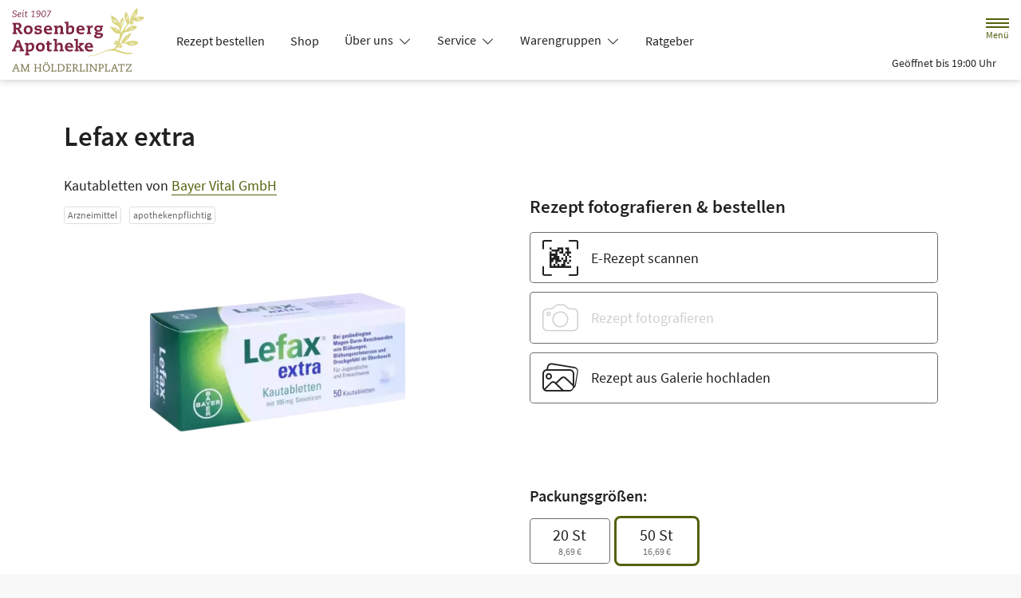

--- FILE ---
content_type: text/html; charset=UTF-8
request_url: https://www.rosenberg-apo.de/produkt/02563836/lefax-extra
body_size: 15907
content:
<!doctype html>
<html lang="de">
<head>
    <title>Lefax extra | Shop | Rosenberg-Apotheke am Hölderlinplatz in 70193 Stuttgart</title>
    <meta charset="utf-8">
<meta http-equiv="x-ua-compatible" content="ie=edge">
<meta name="viewport" content="width=device-width, initial-scale=1">
<meta name="theme-color" content="#ffffff">    <meta name="description" content="Lefax extra | Jetzt vorbestellen in Rosenberg-Apotheke am Hölderlinplatz in Stuttgart und direkt abholen oder liefern lassen.">
    <meta property="og:title" content="Lefax extra | Shop | Rosenberg-Apotheke am Hölderlinplatz">
    <meta property="og:site_name" content="Lefax extra | Shop | Rosenberg-Apotheke am Hölderlinplatz">
        <meta name="mobile-web-app-capable" content="yes">
    <link rel="icon" sizes="192x192" href="https://premiumsite.apocdn.net/themes/common/images/home_screen_icon/apotheken_logo_192x192.png">
        <meta name="apple-mobile-web-app-capable" content="yes">     <link rel="apple-touch-icon" href="https://premiumsite.apocdn.net/apple-touch-icon.png">
    <link rel="apple-touch-icon" sizes="76x76" href="https://premiumsite.apocdn.net/apple-touch-icon-76x76.png">
    <link rel="apple-touch-icon" sizes="120x120" href="https://premiumsite.apocdn.net/apple-touch-icon-120x120.png">
    <link rel="apple-touch-icon" sizes="152x152" href="https://premiumsite.apocdn.net/apple-touch-icon-152x152.png">


<meta name="copyright" content="apotheken.de DAN GmbH">
<meta property="og:type" content="website">
<meta property="og:url" itemprop="url" content="rosenberg-apo.de">
<meta property="og:image" itemprop="image" content="https://mein-uploads.apocdn.net/5268/logo/logo-rosenberg(1).png">
<meta name="format-detection" content="telephone=no">

    <script type="application/ld+json">
    {
        "@context": "http://schema.org",
        "@type": "Product",
        "sku": "2563836",
        "gtin14": "",
        "image": {
            "https://cdn1.apopixx.de/200/web_schraeg_webp/02563836.webp"
        },
        "brand": {
            "@type": "Brand",
            "name": "Bayer Vital GmbH"
        },
        "offers": {
            "@type": "Offer",
            "itemCondition": "https://schema.org/NewCondition",
            "availability": "https://schema.org/InStock",
            "price": "16.29",
            "priceCurrency": "EUR"
        }
    }
</script>

    <link rel="manifest" href="/manifest.json">

                                                <link rel="preload" href="/fonts/source-sans-pro-v14-latin-300.woff" as="font" type="font/woff2" crossorigin>
                            <link rel="preload" href="/fonts/source-sans-pro-v14-latin-300.woff2" as="font" type="font/woff2" crossorigin>
                            <link rel="preload" href="/fonts/source-sans-pro-v14-latin-300italic.woff" as="font" type="font/woff2" crossorigin>
                            <link rel="preload" href="/fonts/source-sans-pro-v14-latin-300italic.woff2" as="font" type="font/woff2" crossorigin>
                            <link rel="preload" href="/fonts/source-sans-pro-v14-latin-600.woff" as="font" type="font/woff2" crossorigin>
                            <link rel="preload" href="/fonts/source-sans-pro-v14-latin-600.woff2" as="font" type="font/woff2" crossorigin>
                            <link rel="preload" href="/fonts/source-sans-pro-v14-latin-600italic.woff" as="font" type="font/woff2" crossorigin>
                            <link rel="preload" href="/fonts/source-sans-pro-v14-latin-600italic.woff2" as="font" type="font/woff2" crossorigin>
                            <link rel="preload" href="/fonts/source-sans-pro-v14-latin-italic.woff" as="font" type="font/woff2" crossorigin>
                            <link rel="preload" href="/fonts/source-sans-pro-v14-latin-italic.woff2" as="font" type="font/woff2" crossorigin>
                            <link rel="preload" href="/fonts/source-sans-pro-v14-latin-regular.woff" as="font" type="font/woff2" crossorigin>
                            <link rel="preload" href="/fonts/source-sans-pro-v14-latin-regular.woff2" as="font" type="font/woff2" crossorigin>
                        <link rel="preload" href="/fonts/source-sans-pro.css" as="style" onload="this.rel='stylesheet';">
            
                        <link rel="stylesheet" href="/color-scheme-build/color-scheme-olive-not-home.c953f809.css" media="all">
                        <link rel="stylesheet" href="/color-scheme-build/color-scheme-olive.86e0ac0f.css" media="all">
                <link rel="preload" href="/color-scheme-build/color-scheme-olive-non-blocking.fa489854.css" as="style" onload="this.rel='stylesheet';">
                <meta name="apple-itunes-app" content="app-id=506362694">
    
    
    <script src="/legacy-build/runtime.9df288f6.js" defer data-turbo-track="reload" data-turbo-eval="false" nomodule integrity="sha384-mE1+j2IQOsimcDidE9F1Yru/wKwSdNSSdGNDtfCYrvAhh5scl0AzmLVh2DosIsgs"></script><script src="/legacy-build/214.fb710443.js" defer data-turbo-track="reload" data-turbo-eval="false" nomodule integrity="sha384-4HOY+NTvDXUFG+SGPNA8w22fYhSOxNEV+xC59y9AGCH22enQNLVaihQ3VktqsCY/"></script><script src="/legacy-build/89.6b28233e.js" defer data-turbo-track="reload" data-turbo-eval="false" nomodule integrity="sha384-aYwlL8dEh8b2hZPiYyupxqtcUW/k0+Cnb/sGrf5cuzXVzQY61oL9x3pgdagLo0JK"></script><script src="/legacy-build/765.53f34551.js" defer data-turbo-track="reload" data-turbo-eval="false" nomodule integrity="sha384-hsihJpiysRo9riUTkV1iWlMJPURdweNtmB3lNrlMsIqiJgqd2vsJEhB1knqkUyte"></script><script src="/legacy-build/stimulus.5025ab06.js" defer data-turbo-track="reload" data-turbo-eval="false" nomodule integrity="sha384-ngLKNCFIePTcoQxuyMjKS1MZILJPpEgzMnjuzcG666UTP2Kop6RQRbJ9COLuCRIK"></script><script src="/modern-build/runtime.962e44e4.js" defer data-turbo-track="reload" data-turbo-eval="false" type="module" integrity="sha384-4GfIZ9QYmCvE5GLUYGw8GGL5h2403CkrS4tGZ3G1VCfss/w25iYQE79ytOUq+Oi7"></script><script src="/modern-build/434.6bd839b1.js" defer data-turbo-track="reload" data-turbo-eval="false" type="module" integrity="sha384-1hO1vko9zz1+IXIXSS7QWLHrYzp4IqzzuJAGWUSwgbn14GGavQkQQJJg5a2iGYks"></script><script src="/modern-build/89.a0d9c62e.js" defer data-turbo-track="reload" data-turbo-eval="false" type="module" integrity="sha384-4MpcC+F0ee3FBN+/ujy0/1flzawMEarWYWlc60poMGXfMmcqPfrXymCMR80szm7m"></script><script src="/modern-build/854.e258fad3.js" defer data-turbo-track="reload" data-turbo-eval="false" type="module" integrity="sha384-CJu8/fWk27r+E4RN/4a9Z1hCRTsZ0v/RweU1+MLRdOZKGVdLJFCLu/fhORpKqz/p"></script><script src="/modern-build/stimulus.28e93a51.js" defer data-turbo-track="reload" data-turbo-eval="false" type="module" integrity="sha384-miohPM8LrISYRTLVMlMiaZqDBrEF9j3DKniA8RDLo3ergVbQVxX3Bq/PjWJJ9+nK"></script>

    
        
        </head><body class="font-bootstrap-icons-not-ready font-apotheken-icons-v2-not-ready font-sourceSansPro " data-controller="menu window-height webfonts error product-search block-search" data-block-search-autosuggestions-url-value="https://www.rosenberg-apo.de/suche/suggestions/products" data-cart-count="0" data-locale="de">
    <a href="#content" class="visually-hidden-focusable">Zum Hauptinhalt springen</a>
    <div id="page">
                                <header id="header" data-controller="header" class="icon-style-antique bg-default">
    <nav class="navbar">
        <div class="container-fluid flex-nowrap justify-content-lg-start align-items-start">
            <div class="column-left d-flex flex-column justify-content-start">
                <div class="d-flex">
                                        <a class="navbar-brand d-flex flex-column me-md-2" href="/" aria-label="Zur Startseite">
                        <div class="logo pe-3">
                            <img src="https://mein-uploads.apocdn.net/5268/logo/logo-rosenberg(1)@500-160.webp" class="img" alt="Logo Rosenberg-Apotheke am Hölderlinplatz" height="80" width="250">
                        </div>
                        <div class="pharmacy-name d-none">
                            <span>Rosenberg-Apotheke am Hölderlinplatz</span>
                        </div>
                    </a>
                    <div class="d-flex flex-column justify-content-center">
                        <div class="pharmacy-name d-none">
                            Rosenberg-Apotheke am Hölderlinplatz
                        </div>
                        <nav id="main-nav" class="d-none d-lg-flex me-5" data-controller="main-nav">
                            <ul class="menu list-inline d-flex flex-wrap align-items-center mb-0">
                                                                                                                                            <li class="menu__item">
                                            <a href="/rezept">Rezept bestellen</a>
                                        </li>
                                                                                                                                                <li class="menu__item">
                                            <a href="/shop">Shop</a>
                                        </li>
                                                                                                                                                <li class="menu__item">
                                            <a class="dropdown-toggle" data-bs-toggle="collapse" href="#menu-dropdown-1" role="button" aria-expanded="false">
                                                Über uns
                                            </a>
                                        </li>
                                                                                                                                                                                        <li class="menu__item">
                                            <a class="dropdown-toggle" data-bs-toggle="collapse" href="#menu-dropdown-2" role="button" aria-expanded="false">
                                                Service
                                            </a>
                                        </li>
                                                                                                                                                                                        <li class="menu__item">
                                            <a class="dropdown-toggle" data-bs-toggle="collapse" href="#menu-dropdown-3" role="button" aria-expanded="false">
                                                Warengruppen
                                            </a>
                                        </li>
                                                                                                                                                                                        <li class="menu__item">
                                            <a href="/advisor">Ratgeber</a>
                                        </li>
                                                                                                                                                <li class="menu__item">
                                            <a class="dropdown-toggle" data-bs-toggle="collapse" href="#menu-dropdown-4" role="button" aria-expanded="false">
                                                Krankheiten &amp; Therapie
                                            </a>
                                        </li>
                                                                                                                                                                                        <li class="menu__item">
                                            <a href="/homoeopathie">Homöopathie</a>
                                        </li>
                                                                                                                                                <li class="menu__item">
                                            <a class="dropdown-toggle" data-bs-toggle="collapse" href="#menu-dropdown-5" role="button" aria-expanded="false">
                                                Eltern &amp; Kind
                                            </a>
                                        </li>
                                                                                                                                                                                        <li class="menu__item">
                                            <a href="/kontakt">Kontakt</a>
                                        </li>
                                                                                                </ul>
                        </nav>
                    </div>
                    </div>
                <div class="d-flex">
                    <a class="navbar-brand navbar-brand--sticky d-flex flex-column me-md-2" href="/" aria-label="Zur Startseite">
                        <div class="logo logo--sticky d-flex align-items-center">
                                                                                                                    <img src="/svg/Deutsche_Apotheke_Logo.svg" class="img me-2 apo-a" alt="Logo Apotheken A" width="551" height="559">
                                                                                                                                                                            <span class="title length-long">
                                Rosenberg-Apotheke am Hölderlinplatz
                            </span>
                        </div>
                    </a>
                </div>
            </div>
            <div class="column-right d-flex flex-column flex-md-row-reverse flex-lg-column flex-xxl-row-reverse align-items-md-center align-items-lg-end align-items-xxl-center align-self-md-center align-self-lg-start align-self-xxl-center justify-content-end ms-lg-auto">
                <nav id="meta-nav" class="mb-2 mb-md-0 mb-lg-2 mb-xxl-0 ms-md-3 ms-xxl-5" aria-label="Globale Navigation">
                                        <ul class="menu list-inline d-flex align-items-center justify-content-end mb-0">
                                                    <li class="menu__item menu__item--icon list-inline-item">
                                <a href="tel:+49711228323" aria-label="Jetzt Apotheke anrufen">
                                    <i class="bi-telephone" role="img" aria-label="Anrufen"></i>
                                </a>
                            </li>
                                                <li class="menu__item menu__item--icon list-inline-item ms-md-2 ms-lg-2 ms-xxl-3" data-controller="cart-icon">
                                    <a href="/warenkorb" aria-label="Hier Warenkorb öffnen">
                                        <i id="cart-icon" class="bi bi-bag" role="img" aria-label="Warenkorb"></i>
                                    </a>
                                </li>
                            <li class="menu__item menu__item--icon list-inline-item ms-md-2 ms-lg-2 ms-xxl-3 d-none d-md-block">
                                <button id="toggle-search-overlay" aria-label="Suche" aria-haspopup="dialog">
                                    <i class="bi bi-search" role="img" aria-label="Suche" data-action="click->block-search#openOverlay"></i>
                                    <span class="d-none">Suche</span>
                                </button>
                            </li>
                            <li class="menu__item menu__item--toggle list-inline-item ms-md-4 ms-lg-3 ms-xxl-4">
                                <a id="toggle-offcanvas-nav" class="d-flex flex-column justify-content-center" href="#" aria-expanded="false" data-action="click->menu#menuOpen">
                                    <span class="icon"></span>
                                    <span class="title">Menü</span>
                                </a>
                            </li>
                        </ul>
                </nav>
                <div id="dropdown-opening-hours" class="oh dropdown">
    <a id="dropdown-opening-hours__dropdown-toggle" href="#" class="dropdown-toggle" data-bs-toggle="dropdown" aria-expanded="false" data-bs-auto-close="outside" data-header-target="toggle">
        <i class="bi-clock"></i>
                        <span>Geöffnet bis 19:00 Uhr</span>
            <i class="bi-chevron-down"></i>
    </a>
    <div id="dropdown-opening-hours__dropdown-menu" class="dropdown-menu dropdown-menu-end p-4" aria-labelledby="dropdown-opening-hours__dropdown-toggle" style="display:none" data-header-target="menu">
        <div class="d-grid gap-2 mb-4">
            <a href="/notdienst" class="btn btn-danger d-flex justify-content-center align-items-center">
                <i class="theme_icon-emergency-service me-1"></i>
                <span>Notdienst-Apotheken anzeigen</span>
            </a>
        </div>
        <h3 class="h4 text-center">Öffnungszeiten</h3>
                                                                                    <div class="oh-table d-flex flex-wrap">
                                                                                    <div>Montag</div>
                        <div>
                                                            08:30 - 19:00<br>
                                                                                        <small></small>
                                                    </div>
                                                                    <div>Dienstag</div>
                        <div>
                                                            08:30 - 19:00<br>
                                                                                        <small></small>
                                                    </div>
                                                                    <div>Mittwoch</div>
                        <div>
                                                            08:30 - 19:00<br>
                                                                                        <small></small>
                                                    </div>
                                                                    <div>Donnerstag</div>
                        <div>
                                                            08:30 - 19:00<br>
                                                                                        <small></small>
                                                    </div>
                                                                    <div>Freitag</div>
                        <div>
                                                            08:30 - 19:00<br>
                                                                                        <small></small>
                                                    </div>
                                                                    <div>Samstag</div>
                        <div>
                                                            08:30 - 14:00<br>
                                                                                        <small></small>
                                                    </div>
                                                </div>
            </div>
</div>

                </div>
        </div>
    </nav>
</header>

                                                                            <ul id="menu-dropdown-1" class="dropdown-menu main-nav-dropdown">
                                                            <li>
                            <a class="dropdown-item" href="/unser-team">Unser Team</a>
                        </li>
                                                                                <li>
                            <a class="dropdown-item" href="/alles-fuer-mutter-und-kind">Alles für Mutter und Kind</a>
                        </li>
                                                                                <li>
                            <a class="dropdown-item" href="/aktiv-und-fit-im-alter">Aktiv und Fit im Alter</a>
                        </li>
                                                                                <li>
                            <a class="dropdown-item" href="/gesundheit-ist-das-hoechste-gut">Gesundheit ist das höchste Gut!</a>
                        </li>
                                                                                <li>
                            <a class="dropdown-item" href="/fuehlen-sie-sich-wohl-in-ihrer-haut"> Fühlen Sie sich wohl in Ihrer Haut!</a>
                        </li>
                                                                                <li>
                            <a class="dropdown-item" href="/offerFlyer">Angebotsflyer</a>
                        </li>
                                                 </ul>
                                                    <ul id="menu-dropdown-2" class="dropdown-menu main-nav-dropdown">
                                                            <li>
                            <a class="dropdown-item" href="/services">Unsere Leistungen</a>
                        </li>
                                                                                <li>
                            <a class="dropdown-item" href="/unsere-angebote">Unsere Angebote</a>
                        </li>
                                                                                <li>
                            <a class="dropdown-item" href="/notdienst">Notdienst heute</a>
                        </li>
                                                 </ul>
                                                    <ul id="menu-dropdown-3" class="dropdown-menu main-nav-dropdown">
                <li>
                            <h6 class="subheading">Highlights</h6>
                        </li>
                    <li>
                        <a class="dropdown-item" href="/shop?filter%5Bcategory_id%5D%5B0%5D=20">Abwehrkräfte</a>
                    </li>
                <li>
                        <a class="dropdown-item" href="/shop?filter%5Bcategory_id%5D%5B0%5D=63">Reiseapotheke</a>
                    </li>
                <li>
                        <a class="dropdown-item" href="/shop?filter%5Bcategory_id%5D%5B0%5D=74">Sonnenschutz</a>
                    </li>
                <li>
                        <a class="dropdown-item" href="/shop?filter%5Bcategory_id%5D%5B0%5D=83">Vitamine &amp; Mineralien</a>
                    </li>
                                
                <li>
                            <h6 class="subheading">A&ndash;Z</h6>
                        </li>
                                        <li>
                        <a class="dropdown-item" href="/shop?filter%5Bcategory_id%5D%5B0%5D=1">Abführmittel</a>
                    </li>
                                    <li>
                        <a class="dropdown-item" href="/shop?filter%5Bcategory_id%5D%5B0%5D=2">Allergie &amp; Heuschnupfen</a>
                    </li>
                                    <li>
                        <a class="dropdown-item" href="/shop?filter%5Bcategory_id%5D%5B0%5D=3">Alles für die Frau </a>
                    </li>
                                    <li>
                        <a class="dropdown-item" href="/shop?filter%5Bcategory_id%5D%5B0%5D=78">Aromatherapie</a>
                    </li>
                                    <li>
                        <a class="dropdown-item" href="/shop?filter%5Bcategory_id%5D%5B0%5D=4">Augen, Nase &amp; Ohr </a>
                    </li>
                                    <li>
                        <a class="dropdown-item" href="/shop?filter%5Bcategory_id%5D%5B0%5D=5">Babyausstattung</a>
                    </li>
                                    <li>
                        <a class="dropdown-item" href="/shop?filter%5Bcategory_id%5D%5B0%5D=6">Babypflege </a>
                    </li>
                                    <li>
                        <a class="dropdown-item" href="/shop?filter%5Bcategory_id%5D%5B0%5D=8">Bad &amp; Sauna</a>
                    </li>
                                    <li>
                        <a class="dropdown-item" href="/shop?filter%5Bcategory_id%5D%5B0%5D=9">Bandagen</a>
                    </li>
                                    <li>
                        <a class="dropdown-item" href="/shop?filter%5Bcategory_id%5D%5B0%5D=10">Beruhigung &amp; Schlaf </a>
                    </li>
                                    <li>
                        <a class="dropdown-item" href="/shop?filter%5Bcategory_id%5D%5B0%5D=11">Blutdruckmessgeräte</a>
                    </li>
                                    <li>
                        <a class="dropdown-item" href="/shop?filter%5Bcategory_id%5D%5B0%5D=12">Blutzuckermessgerät</a>
                    </li>
                                    <li>
                        <a class="dropdown-item" href="/shop?filter%5Bcategory_id%5D%5B0%5D=14">Bonbons, Traubenzucker &amp; Co.</a>
                    </li>
                                    <li>
                        <a class="dropdown-item" href="/shop?filter%5Bcategory_id%5D%5B0%5D=16">Darmgesundheit</a>
                    </li>
                                    <li>
                        <a class="dropdown-item" href="/shop?filter%5Bcategory_id%5D%5B0%5D=17">Desinfektion &amp; Reinigung </a>
                    </li>
                                    <li>
                        <a class="dropdown-item" href="/shop?filter%5Bcategory_id%5D%5B0%5D=18">Dosierer &amp; Zerteiler </a>
                    </li>
                                    <li>
                        <a class="dropdown-item" href="/shop?filter%5Bcategory_id%5D%5B0%5D=19">Erkältung</a>
                    </li>
                                    <li>
                        <a class="dropdown-item" href="/shop?filter%5Bcategory_id%5D%5B0%5D=21">Erste Hilfe </a>
                    </li>
                                    <li>
                        <a class="dropdown-item" href="/shop?filter%5Bcategory_id%5D%5B0%5D=23">Frauenhygiene </a>
                    </li>
                                    <li>
                        <a class="dropdown-item" href="/shop?filter%5Bcategory_id%5D%5B0%5D=24">Fußpflege</a>
                    </li>
                                    <li>
                        <a class="dropdown-item" href="/shop?filter%5Bcategory_id%5D%5B0%5D=25">Gesichtspflege </a>
                    </li>
                                    <li>
                        <a class="dropdown-item" href="/shop?filter%5Bcategory_id%5D%5B0%5D=26">Haare &amp; Nägel</a>
                    </li>
                                    <li>
                        <a class="dropdown-item" href="/shop?filter%5Bcategory_id%5D%5B0%5D=27">Haarpflege</a>
                    </li>
                                    <li>
                        <a class="dropdown-item" href="/shop?filter%5Bcategory_id%5D%5B0%5D=28">Hals, Mund &amp; Rachen</a>
                    </li>
                                    <li>
                        <a class="dropdown-item" href="/shop?filter%5Bcategory_id%5D%5B0%5D=29">Handpflege </a>
                    </li>
                                    <li>
                        <a class="dropdown-item" href="/shop?filter%5Bcategory_id%5D%5B0%5D=30">Handschuhe &amp; Mundschutz</a>
                    </li>
                                    <li>
                        <a class="dropdown-item" href="/shop?filter%5Bcategory_id%5D%5B0%5D=31">Harnteststreifen</a>
                    </li>
                                    <li>
                        <a class="dropdown-item" href="/shop?filter%5Bcategory_id%5D%5B0%5D=33">Homöopathie  </a>
                    </li>
                                    <li>
                        <a class="dropdown-item" href="/shop?filter%5Bcategory_id%5D%5B0%5D=35">Infektion &amp; Wundbehandlung </a>
                    </li>
                                    <li>
                        <a class="dropdown-item" href="/shop?filter%5Bcategory_id%5D%5B0%5D=37">Inhalationsgeräte</a>
                    </li>
                                    <li>
                        <a class="dropdown-item" href="/shop?filter%5Bcategory_id%5D%5B0%5D=38">Inkontinenz </a>
                    </li>
                                    <li>
                        <a class="dropdown-item" href="/shop?filter%5Bcategory_id%5D%5B0%5D=39">Insektenschutz</a>
                    </li>
                                    <li>
                        <a class="dropdown-item" href="/shop?filter%5Bcategory_id%5D%5B0%5D=40">Insulinpens</a>
                    </li>
                                    <li>
                        <a class="dropdown-item" href="/shop?filter%5Bcategory_id%5D%5B0%5D=43">Körperpflege</a>
                    </li>
                                    <li>
                        <a class="dropdown-item" href="/shop?filter%5Bcategory_id%5D%5B0%5D=44">Lanzetten</a>
                    </li>
                                    <li>
                        <a class="dropdown-item" href="/shop?filter%5Bcategory_id%5D%5B0%5D=45">Läuse </a>
                    </li>
                                    <li>
                        <a class="dropdown-item" href="/shop?filter%5Bcategory_id%5D%5B0%5D=46">Liebe &amp; Potenz </a>
                    </li>
                                    <li>
                        <a class="dropdown-item" href="/shop?filter%5Bcategory_id%5D%5B0%5D=47">Lippenpflege</a>
                    </li>
                                    <li>
                        <a class="dropdown-item" href="/shop?filter%5Bcategory_id%5D%5B0%5D=48">Magen, Darm &amp; Galle</a>
                    </li>
                                    <li>
                        <a class="dropdown-item" href="/shop?filter%5Bcategory_id%5D%5B0%5D=50">Med. Strümpfe</a>
                    </li>
                                    <li>
                        <a class="dropdown-item" href="/shop?filter%5Bcategory_id%5D%5B0%5D=53">Nagelpflege</a>
                    </li>
                                    <li>
                        <a class="dropdown-item" href="/shop?filter%5Bcategory_id%5D%5B0%5D=54">Niere, Blase &amp; Prostata</a>
                    </li>
                                    <li>
                        <a class="dropdown-item" href="/shop?filter%5Bcategory_id%5D%5B0%5D=60">Pflaster</a>
                    </li>
                                    <li>
                        <a class="dropdown-item" href="/shop?filter%5Bcategory_id%5D%5B0%5D=56">Pflege für den Mann </a>
                    </li>
                                    <li>
                        <a class="dropdown-item" href="/shop?filter%5Bcategory_id%5D%5B0%5D=57">Pflege für Kinder und Babys </a>
                    </li>
                                    <li>
                        <a class="dropdown-item" href="/shop?filter%5Bcategory_id%5D%5B0%5D=55">Pflege &amp; Massagen</a>
                    </li>
                                    <li>
                        <a class="dropdown-item" href="/shop?filter%5Bcategory_id%5D%5B0%5D=58">Pflegeprodukte </a>
                    </li>
                                    <li>
                        <a class="dropdown-item" href="/shop?filter%5Bcategory_id%5D%5B0%5D=59">Pilzinfektionen</a>
                    </li>
                                    <li>
                        <a class="dropdown-item" href="/shop?filter%5Bcategory_id%5D%5B0%5D=62">Raucherentwöhnung</a>
                    </li>
                                    <li>
                        <a class="dropdown-item" href="/shop?filter%5Bcategory_id%5D%5B0%5D=64">Rheuma &amp; Muskelschmerz</a>
                    </li>
                                    <li>
                        <a class="dropdown-item" href="/shop?filter%5Bcategory_id%5D%5B0%5D=65">Schlanke Linie, Diät</a>
                    </li>
                                    <li>
                        <a class="dropdown-item" href="/shop?filter%5Bcategory_id%5D%5B0%5D=66">Schmerzmittel</a>
                    </li>
                                    <li>
                        <a class="dropdown-item" href="/shop?filter%5Bcategory_id%5D%5B0%5D=67">Schminksortiment </a>
                    </li>
                                    <li>
                        <a class="dropdown-item" href="/shop?filter%5Bcategory_id%5D%5B0%5D=68">Schuppen &amp; Kopfhaut </a>
                    </li>
                                    <li>
                        <a class="dropdown-item" href="/shop?filter%5Bcategory_id%5D%5B0%5D=70">Schüßler Salze</a>
                    </li>
                                    <li>
                        <a class="dropdown-item" href="/shop?filter%5Bcategory_id%5D%5B0%5D=72">Schwangerschaftstest</a>
                    </li>
                                    <li>
                        <a class="dropdown-item" href="/shop?filter%5Bcategory_id%5D%5B0%5D=71">Schwangerschaft &amp; Stillzeit </a>
                    </li>
                                    <li>
                        <a class="dropdown-item" href="/shop?filter%5Bcategory_id%5D%5B0%5D=75">Spritzen &amp; Kanülen</a>
                    </li>
                                    <li>
                        <a class="dropdown-item" href="/shop?filter%5Bcategory_id%5D%5B0%5D=76">Stärkung &amp; Konzentration</a>
                    </li>
                                    <li>
                        <a class="dropdown-item" href="/shop?filter%5Bcategory_id%5D%5B0%5D=79">Tees &amp; Kräuter </a>
                    </li>
                                    <li>
                        <a class="dropdown-item" href="/shop?filter%5Bcategory_id%5D%5B0%5D=80">Thermometer</a>
                    </li>
                                    <li>
                        <a class="dropdown-item" href="/shop?filter%5Bcategory_id%5D%5B0%5D=81">Venenmittel</a>
                    </li>
                                    <li>
                        <a class="dropdown-item" href="/shop?filter%5Bcategory_id%5D%5B0%5D=82">Verhütung </a>
                    </li>
                                    <li>
                        <a class="dropdown-item" href="/shop?filter%5Bcategory_id%5D%5B0%5D=84">Wärmetherapie</a>
                    </li>
                                    <li>
                        <a class="dropdown-item" href="/shop?filter%5Bcategory_id%5D%5B0%5D=85">Warzen &amp; Hühneraugen</a>
                    </li>
                                    <li>
                        <a class="dropdown-item" href="/shop?filter%5Bcategory_id%5D%5B0%5D=86">Zahn &amp; Mundpflege</a>
                    </li>
                </ul>
                                                                        <ul id="menu-dropdown-4" class="dropdown-menu main-nav-dropdown">
                <li>
    <a class="dropdown-item" href="/krankheiten-und-therapie/66-erkrankungen-im-alter">Erkrankungen im Alter</a>
</li>
<li>
    <a class="dropdown-item" href="/krankheiten-und-therapie/67-sexualmedizin">Sexualmedizin</a>
</li>
<li>
    <a class="dropdown-item" href="/krankheiten-und-therapie/70-aesthetische-chirurgie">Ästhetische Chirurgie</a>
</li>
<li>
    <a class="dropdown-item" href="/krankheiten-und-therapie/75-augen">Augen</a>
</li>
<li>
    <a class="dropdown-item" href="/krankheiten-und-therapie/81-zaehne-und-kiefer">Zähne und Kiefer</a>
</li>
<li>
    <a class="dropdown-item" href="/krankheiten-und-therapie/89-hno-atemwege-und-lunge">HNO, Atemwege und Lunge</a>
</li>
<li>
    <a class="dropdown-item" href="/krankheiten-und-therapie/99-magen-und-darm">Magen und Darm</a>
</li>
<li>
    <a class="dropdown-item" href="/krankheiten-und-therapie/107-herz-gefaesse-kreislauf">Herz, Gefäße, Kreislauf</a>
</li>
<li>
    <a class="dropdown-item" href="/krankheiten-und-therapie/113-stoffwechsel">Stoffwechsel</a>
</li>
<li>
    <a class="dropdown-item" href="/krankheiten-und-therapie/121-nieren-und-harnwege">Nieren und Harnwege</a>
</li>
<li>
    <a class="dropdown-item" href="/krankheiten-und-therapie/125-orthopaedie-und-unfallmedizin">Orthopädie und Unfallmedizin</a>
</li>
<li>
    <a class="dropdown-item" href="/krankheiten-und-therapie/136-rheumatologische-erkrankungen">Rheumatologische Erkrankungen</a>
</li>
<li>
    <a class="dropdown-item" href="/krankheiten-und-therapie/142-blut-krebs-und-infektionen">Blut, Krebs und Infektionen</a>
</li>
<li>
    <a class="dropdown-item" href="/krankheiten-und-therapie/149-haut-haare-und-naegel">Haut, Haare und Nägel</a>
</li>
<li>
    <a class="dropdown-item" href="/krankheiten-und-therapie/160-psychische-erkrankungen">Psychische Erkrankungen</a>
</li>
<li>
    <a class="dropdown-item" href="/krankheiten-und-therapie/166-neurologie">Neurologie</a>
</li>
<li>
    <a class="dropdown-item" href="/krankheiten-und-therapie/176-schmerz-und-schlafmedizin">Schmerz- und Schlafmedizin</a>
</li>
<li>
    <a class="dropdown-item" href="/krankheiten-und-therapie/180-frauenkrankheiten">Frauenkrankheiten</a>
</li>
<li>
    <a class="dropdown-item" href="/krankheiten-und-therapie/185-maennerkrankheiten">Männerkrankheiten</a>
</li>

            </ul>
                                                                        <ul id="menu-dropdown-5" class="dropdown-menu main-nav-dropdown">
                <li>
    <a class="dropdown-item" href="/themenwelt/eltern-kind/29-eltern-und-kind/34-unerfuellter-kinderwunsch">Unerfüllter Kinderwunsch</a>
</li>
<li>
    <a class="dropdown-item" href="/themenwelt/eltern-kind/29-eltern-und-kind/35-schwangerschaft">Schwangerschaft</a>
</li>
<li>
    <a class="dropdown-item" href="/themenwelt/eltern-kind/29-eltern-und-kind/36-geburt-und-stillzeit">Geburt und Stillzeit</a>
</li>
<li>
    <a class="dropdown-item" href="/themenwelt/eltern-kind/29-eltern-und-kind/37-kinderkrankheiten">Kinderkrankheiten</a>
</li>

            </ul>
                                            
                <nav id="offcanvas-nav" data-menu-target="menu">
    <header id="offcanvas-nav__header">
        <button id="btn-close-offcanvas-nav" type="button" class="btn-close btn-close--custom" aria-label="Close" data-action="click->menu#menuClose">
            <svg xmlns="http://www.w3.org/2000/svg" width="22" height="22"><path d="M12 11l9.8-9.8a.69.69 0 000-1 .69.69 0 00-1 0L11 10 1.2.21a.69.69 0 00-1 0 .69.69 0 000 1L10 11 .21 20.8a.69.69 0 000 1 .69.69 0 001 0L11 12l9.8 9.8a.7.7 0 101-1z"/></svg>
            <span class="visually-hidden">Menü schließen</span>
        </button>
        <div class="pharmacy-address">
            <address class="text-start m-0 px-3 py-2 py-lg-3 pe-5">
                <span class="pharmacy-name">
                    <figure>
                                                                                                    <img src="/svg/Deutsche_Apotheke_Logo.svg" class="apo-a" alt="" width="30" height="30">
                                           </figure>
                    <span>Rosenberg-Apotheke am Hölderlinplatz</span>
                </span>
                                    <span class="location">
                        <i class="bi-geo-alt-fill"></i>
                        <span>Schwabstr. 195 · 70193 Stuttgart</span>
                    </span>
                                            <span class="phone">
                            <i class="bi-telephone-fill"></i>
                            <a href="tel:+49711228323">Telefon: 0711/22 83 23</a>
                        </span>
                                                                <span class="email">
                            <i class="bi-envelope-fill"></i>
                            <a href="mailto:info@rosenberg-apo.de">info@rosenberg-apo.de</a>
                        </span>
                                                </address>
            <a href="/kontakt" title="Zur Kontaktseite" class="btn-contact">
                    <i class="bi-chevron-right"></i>
                </a></div>
        <div class="search-form">
            <div class="form-wrap">
                <form action="/shop" class="f-flex p-3 pt-2 pb-2" method="get" data-controller="input-reset">
                        <fieldset>
                            <legend class="visually-hidden">Suche nach Medikamenten, Symptomen, PZNs</legend>
                            <div class="input-group">
                                <input
                                    id="offcanvas-search-field"
                                    type="text"
                                    name="search"
                                    placeholder="Suche"
                                    aria-label="Suche"
                                    autocomplete="off"
                                    aria-haspopup="dialog"
                                    value=""
                                    data-input-reset-target="input" data-block-search-target="offcanvasInput"
                                    data-action="focus->menu#searchFocus keyup->input-reset#toggleBtnReset focus->block-search#focusSuggestionsOffcanvas keyup->block-search#toggleSearchSuggestionsOffcanvas keyup->block-search#autosuggestionsOffcanvas">
                                <i class="bi bi-search text-primary"></i>
                            </div>
                            <button
                                type="reset"
                                class="btn btn-reset"
                                data-input-reset-target="button"
                                data-action="input-reset#reset block-search#reset">
                                <i class="bi bi-x-lg text-primary"></i>
                                <span class="visually-hidden">Suche zurücksetzen</span>
                            </button>
                        </fieldset>
                    </form>
                    <button id="btn-search-form-close" class="btn" data-action="click->menu#searchClose">
                        <i class="bi bi-arrow-left-short text-primary"></i>
                        <span class="visually-hidden">Suche schließen</span>
                    </button>
                </div><div class="autocomplete-results">
                    <div class="p-4 pt-3 pb-3">
                        <div id="offcanvas-search-autocomplete-results-placeholder" class="placeholder results-list">
                            <div data-block-search-target="defaultSuggestionsOffcanvas"></div>
                        </div>
                        <div id="offcanvas-search-autocomplete-results-list" class="results-list" data-block-search-target="suggestionsOffcanvasResultList"></div>
                    </div>
                    <div class="p-4 pt-3 pb-3">
                        <a href="/shop" class="btn btn-outline-primary mt-3 d-block" data-action="product-search#showSearchResults">
                            Alle Ergebnisse anzeigen
                        </a>
                    </div>
                </div></div>
    </header>
    <ul id="panel-menu" class="menu">
                                                <li class="menu__item mm-listitem">
                    <a href="/rezept">Rezept bestellen</a>
                </li>
                                                            <li class="menu__item mm-listitem">
                    <a href="/shop">Shop</a>
                </li>
                                                            <li class="menu__item">
                    <span>Über uns</span>
                    <ul class="menu menu--sub">
                                                                                                                                                    <li class="menu__item">
                                    <a href="/unser-team">Unser Team</a>
                                </li>
                                                                                                                                                            <li class="menu__item">
                                    <a href="/alles-fuer-mutter-und-kind">Alles für Mutter und Kind</a>
                                </li>
                                                                                                                                                            <li class="menu__item">
                                    <a href="/aktiv-und-fit-im-alter">Aktiv und Fit im Alter</a>
                                </li>
                                                                                                                                                            <li class="menu__item">
                                    <a href="/gesundheit-ist-das-hoechste-gut">Gesundheit ist das höchste Gut!</a>
                                </li>
                                                                                                                                                            <li class="menu__item">
                                    <a href="/fuehlen-sie-sich-wohl-in-ihrer-haut"> Fühlen Sie sich wohl in Ihrer Haut!</a>
                                </li>
                                                                                                                                                                                                        <li class="menu__item">
                                    <a href="/offerFlyer">Angebotsflyer</a>
                                </li>
                                                                                                                                                                                    </ul>
                </li>
                                                            <li class="menu__item">
                    <span>Service</span>
                    <ul class="menu menu--sub">
                                                                                                        <li class="menu__item">
                                    <a href="/services">Unsere Leistungen</a>
                                </li>
                                                                                                                                                            <li class="menu__item">
                                    <a href="/unsere-angebote">Unsere Angebote</a>
                                </li>
                                                                                                                                                            <li class="menu__item">
                                    <a href="/notdienst">Notdienst heute</a>
                                </li>
                                                                                            </ul>
                </li>
                                                            <li class="menu__item">
    <span>Warengruppen</span>
    <ul class="menu menu--sub">
        <li class="mm-divider">
                    Highlights
                </li>
                        <li class="menu__item">
                <a href="/shop?filter%5Bcategory_id%5D%5B0%5D=20">Abwehrkräfte</a>
            </li>
                    <li class="menu__item">
                <a href="/shop?filter%5Bcategory_id%5D%5B0%5D=63">Reiseapotheke</a>
            </li>
                    <li class="menu__item">
                <a href="/shop?filter%5Bcategory_id%5D%5B0%5D=74">Sonnenschutz</a>
            </li>
                    <li class="menu__item">
                <a href="/shop?filter%5Bcategory_id%5D%5B0%5D=83">Vitamine &amp; Mineralien</a>
            </li>
                
        <li class="mm-divider">
                    A&ndash;Z                </li>
            <li class="menu__item">
                <a href="/shop?filter%5Bcategory_id%5D%5B0%5D=1">Abführmittel</a>
            </li>
        <li class="menu__item">
                <a href="/shop?filter%5Bcategory_id%5D%5B0%5D=2">Allergie &amp; Heuschnupfen</a>
            </li>
        <li class="menu__item">
                <a href="/shop?filter%5Bcategory_id%5D%5B0%5D=3">Alles für die Frau </a>
            </li>
        <li class="menu__item">
                <a href="/shop?filter%5Bcategory_id%5D%5B0%5D=78">Aromatherapie</a>
            </li>
        <li class="menu__item">
                <a href="/shop?filter%5Bcategory_id%5D%5B0%5D=4">Augen, Nase &amp; Ohr </a>
            </li>
        <li class="menu__item">
                <a href="/shop?filter%5Bcategory_id%5D%5B0%5D=5">Babyausstattung</a>
            </li>
        <li class="menu__item">
                <a href="/shop?filter%5Bcategory_id%5D%5B0%5D=6">Babypflege </a>
            </li>
        <li class="menu__item">
                <a href="/shop?filter%5Bcategory_id%5D%5B0%5D=8">Bad &amp; Sauna</a>
            </li>
        <li class="menu__item">
                <a href="/shop?filter%5Bcategory_id%5D%5B0%5D=9">Bandagen</a>
            </li>
        <li class="menu__item">
                <a href="/shop?filter%5Bcategory_id%5D%5B0%5D=10">Beruhigung &amp; Schlaf </a>
            </li>
        <li class="menu__item">
                <a href="/shop?filter%5Bcategory_id%5D%5B0%5D=11">Blutdruckmessgeräte</a>
            </li>
        <li class="menu__item">
                <a href="/shop?filter%5Bcategory_id%5D%5B0%5D=12">Blutzuckermessgerät</a>
            </li>
        <li class="menu__item">
                <a href="/shop?filter%5Bcategory_id%5D%5B0%5D=14">Bonbons, Traubenzucker &amp; Co.</a>
            </li>
        <li class="menu__item">
                <a href="/shop?filter%5Bcategory_id%5D%5B0%5D=16">Darmgesundheit</a>
            </li>
        <li class="menu__item">
                <a href="/shop?filter%5Bcategory_id%5D%5B0%5D=17">Desinfektion &amp; Reinigung </a>
            </li>
        <li class="menu__item">
                <a href="/shop?filter%5Bcategory_id%5D%5B0%5D=18">Dosierer &amp; Zerteiler </a>
            </li>
        <li class="menu__item">
                <a href="/shop?filter%5Bcategory_id%5D%5B0%5D=19">Erkältung</a>
            </li>
        <li class="menu__item">
                <a href="/shop?filter%5Bcategory_id%5D%5B0%5D=21">Erste Hilfe </a>
            </li>
        <li class="menu__item">
                <a href="/shop?filter%5Bcategory_id%5D%5B0%5D=23">Frauenhygiene </a>
            </li>
        <li class="menu__item">
                <a href="/shop?filter%5Bcategory_id%5D%5B0%5D=24">Fußpflege</a>
            </li>
        <li class="menu__item">
                <a href="/shop?filter%5Bcategory_id%5D%5B0%5D=25">Gesichtspflege </a>
            </li>
        <li class="menu__item">
                <a href="/shop?filter%5Bcategory_id%5D%5B0%5D=26">Haare &amp; Nägel</a>
            </li>
        <li class="menu__item">
                <a href="/shop?filter%5Bcategory_id%5D%5B0%5D=27">Haarpflege</a>
            </li>
        <li class="menu__item">
                <a href="/shop?filter%5Bcategory_id%5D%5B0%5D=28">Hals, Mund &amp; Rachen</a>
            </li>
        <li class="menu__item">
                <a href="/shop?filter%5Bcategory_id%5D%5B0%5D=29">Handpflege </a>
            </li>
        <li class="menu__item">
                <a href="/shop?filter%5Bcategory_id%5D%5B0%5D=30">Handschuhe &amp; Mundschutz</a>
            </li>
        <li class="menu__item">
                <a href="/shop?filter%5Bcategory_id%5D%5B0%5D=31">Harnteststreifen</a>
            </li>
        <li class="menu__item">
                <a href="/shop?filter%5Bcategory_id%5D%5B0%5D=33">Homöopathie  </a>
            </li>
        <li class="menu__item">
                <a href="/shop?filter%5Bcategory_id%5D%5B0%5D=35">Infektion &amp; Wundbehandlung </a>
            </li>
        <li class="menu__item">
                <a href="/shop?filter%5Bcategory_id%5D%5B0%5D=37">Inhalationsgeräte</a>
            </li>
        <li class="menu__item">
                <a href="/shop?filter%5Bcategory_id%5D%5B0%5D=38">Inkontinenz </a>
            </li>
        <li class="menu__item">
                <a href="/shop?filter%5Bcategory_id%5D%5B0%5D=39">Insektenschutz</a>
            </li>
        <li class="menu__item">
                <a href="/shop?filter%5Bcategory_id%5D%5B0%5D=40">Insulinpens</a>
            </li>
        <li class="menu__item">
                <a href="/shop?filter%5Bcategory_id%5D%5B0%5D=43">Körperpflege</a>
            </li>
        <li class="menu__item">
                <a href="/shop?filter%5Bcategory_id%5D%5B0%5D=44">Lanzetten</a>
            </li>
        <li class="menu__item">
                <a href="/shop?filter%5Bcategory_id%5D%5B0%5D=45">Läuse </a>
            </li>
        <li class="menu__item">
                <a href="/shop?filter%5Bcategory_id%5D%5B0%5D=46">Liebe &amp; Potenz </a>
            </li>
        <li class="menu__item">
                <a href="/shop?filter%5Bcategory_id%5D%5B0%5D=47">Lippenpflege</a>
            </li>
        <li class="menu__item">
                <a href="/shop?filter%5Bcategory_id%5D%5B0%5D=48">Magen, Darm &amp; Galle</a>
            </li>
        <li class="menu__item">
                <a href="/shop?filter%5Bcategory_id%5D%5B0%5D=50">Med. Strümpfe</a>
            </li>
        <li class="menu__item">
                <a href="/shop?filter%5Bcategory_id%5D%5B0%5D=53">Nagelpflege</a>
            </li>
        <li class="menu__item">
                <a href="/shop?filter%5Bcategory_id%5D%5B0%5D=54">Niere, Blase &amp; Prostata</a>
            </li>
        <li class="menu__item">
                <a href="/shop?filter%5Bcategory_id%5D%5B0%5D=60">Pflaster</a>
            </li>
        <li class="menu__item">
                <a href="/shop?filter%5Bcategory_id%5D%5B0%5D=56">Pflege für den Mann </a>
            </li>
        <li class="menu__item">
                <a href="/shop?filter%5Bcategory_id%5D%5B0%5D=57">Pflege für Kinder und Babys </a>
            </li>
        <li class="menu__item">
                <a href="/shop?filter%5Bcategory_id%5D%5B0%5D=55">Pflege &amp; Massagen</a>
            </li>
        <li class="menu__item">
                <a href="/shop?filter%5Bcategory_id%5D%5B0%5D=58">Pflegeprodukte </a>
            </li>
        <li class="menu__item">
                <a href="/shop?filter%5Bcategory_id%5D%5B0%5D=59">Pilzinfektionen</a>
            </li>
        <li class="menu__item">
                <a href="/shop?filter%5Bcategory_id%5D%5B0%5D=62">Raucherentwöhnung</a>
            </li>
        <li class="menu__item">
                <a href="/shop?filter%5Bcategory_id%5D%5B0%5D=64">Rheuma &amp; Muskelschmerz</a>
            </li>
        <li class="menu__item">
                <a href="/shop?filter%5Bcategory_id%5D%5B0%5D=65">Schlanke Linie, Diät</a>
            </li>
        <li class="menu__item">
                <a href="/shop?filter%5Bcategory_id%5D%5B0%5D=66">Schmerzmittel</a>
            </li>
        <li class="menu__item">
                <a href="/shop?filter%5Bcategory_id%5D%5B0%5D=67">Schminksortiment </a>
            </li>
        <li class="menu__item">
                <a href="/shop?filter%5Bcategory_id%5D%5B0%5D=68">Schuppen &amp; Kopfhaut </a>
            </li>
        <li class="menu__item">
                <a href="/shop?filter%5Bcategory_id%5D%5B0%5D=70">Schüßler Salze</a>
            </li>
        <li class="menu__item">
                <a href="/shop?filter%5Bcategory_id%5D%5B0%5D=72">Schwangerschaftstest</a>
            </li>
        <li class="menu__item">
                <a href="/shop?filter%5Bcategory_id%5D%5B0%5D=71">Schwangerschaft &amp; Stillzeit </a>
            </li>
        <li class="menu__item">
                <a href="/shop?filter%5Bcategory_id%5D%5B0%5D=75">Spritzen &amp; Kanülen</a>
            </li>
        <li class="menu__item">
                <a href="/shop?filter%5Bcategory_id%5D%5B0%5D=76">Stärkung &amp; Konzentration</a>
            </li>
        <li class="menu__item">
                <a href="/shop?filter%5Bcategory_id%5D%5B0%5D=79">Tees &amp; Kräuter </a>
            </li>
        <li class="menu__item">
                <a href="/shop?filter%5Bcategory_id%5D%5B0%5D=80">Thermometer</a>
            </li>
        <li class="menu__item">
                <a href="/shop?filter%5Bcategory_id%5D%5B0%5D=81">Venenmittel</a>
            </li>
        <li class="menu__item">
                <a href="/shop?filter%5Bcategory_id%5D%5B0%5D=82">Verhütung </a>
            </li>
        <li class="menu__item">
                <a href="/shop?filter%5Bcategory_id%5D%5B0%5D=84">Wärmetherapie</a>
            </li>
        <li class="menu__item">
                <a href="/shop?filter%5Bcategory_id%5D%5B0%5D=85">Warzen &amp; Hühneraugen</a>
            </li>
        <li class="menu__item">
                <a href="/shop?filter%5Bcategory_id%5D%5B0%5D=86">Zahn &amp; Mundpflege</a>
            </li>
        </ul>
</li>

                                                            <li class="menu__item mm-listitem">
                    <a href="/advisor">Ratgeber</a>
                </li>
                                                            <li class="menu__item">
    <span>Krankheiten & Therapie</span>
    <ul class="menu menu--sub">
        <li class="menu__item">
            <a href="/krankheiten-und-therapie/66-erkrankungen-im-alter">Erkrankungen im Alter</a>
        </li>
        <li class="menu__item">
            <a href="/krankheiten-und-therapie/67-sexualmedizin">Sexualmedizin</a>
        </li>
        <li class="menu__item">
            <a href="/krankheiten-und-therapie/70-aesthetische-chirurgie">Ästhetische Chirurgie</a>
        </li>
        <li class="menu__item">
            <a href="/krankheiten-und-therapie/75-augen">Augen</a>
        </li>
        <li class="menu__item">
            <a href="/krankheiten-und-therapie/81-zaehne-und-kiefer">Zähne und Kiefer</a>
        </li>
        <li class="menu__item">
            <a href="/krankheiten-und-therapie/89-hno-atemwege-und-lunge">HNO, Atemwege und Lunge</a>
        </li>
        <li class="menu__item">
            <a href="/krankheiten-und-therapie/99-magen-und-darm">Magen und Darm</a>
        </li>
        <li class="menu__item">
            <a href="/krankheiten-und-therapie/107-herz-gefaesse-kreislauf">Herz, Gefäße, Kreislauf</a>
        </li>
        <li class="menu__item">
            <a href="/krankheiten-und-therapie/113-stoffwechsel">Stoffwechsel</a>
        </li>
        <li class="menu__item">
            <a href="/krankheiten-und-therapie/121-nieren-und-harnwege">Nieren und Harnwege</a>
        </li>
        <li class="menu__item">
            <a href="/krankheiten-und-therapie/125-orthopaedie-und-unfallmedizin">Orthopädie und Unfallmedizin</a>
        </li>
        <li class="menu__item">
            <a href="/krankheiten-und-therapie/136-rheumatologische-erkrankungen">Rheumatologische Erkrankungen</a>
        </li>
        <li class="menu__item">
            <a href="/krankheiten-und-therapie/142-blut-krebs-und-infektionen">Blut, Krebs und Infektionen</a>
        </li>
        <li class="menu__item">
            <a href="/krankheiten-und-therapie/149-haut-haare-und-naegel">Haut, Haare und Nägel</a>
        </li>
        <li class="menu__item">
            <a href="/krankheiten-und-therapie/160-psychische-erkrankungen">Psychische Erkrankungen</a>
        </li>
        <li class="menu__item">
            <a href="/krankheiten-und-therapie/166-neurologie">Neurologie</a>
        </li>
        <li class="menu__item">
            <a href="/krankheiten-und-therapie/176-schmerz-und-schlafmedizin">Schmerz- und Schlafmedizin</a>
        </li>
        <li class="menu__item">
            <a href="/krankheiten-und-therapie/180-frauenkrankheiten">Frauenkrankheiten</a>
        </li>
        <li class="menu__item">
            <a href="/krankheiten-und-therapie/185-maennerkrankheiten">Männerkrankheiten</a>
        </li>
    </ul>
</li>

                                                            <li class="menu__item mm-listitem">
                    <a href="/homoeopathie">Homöopathie</a>
                </li>
                                                            <li class="menu__item">
    <span>Eltern &amp; Kind</span>
    <ul class="menu menu--sub">
        <li class="menu__item">
            <a href="/themenwelt/eltern-kind/29-eltern-und-kind/34-unerfuellter-kinderwunsch">Unerfüllter Kinderwunsch</a>
        </li>
        <li class="menu__item">
            <a href="/themenwelt/eltern-kind/29-eltern-und-kind/35-schwangerschaft">Schwangerschaft</a>
        </li>
        <li class="menu__item">
            <a href="/themenwelt/eltern-kind/29-eltern-und-kind/36-geburt-und-stillzeit">Geburt und Stillzeit</a>
        </li>
        <li class="menu__item">
            <a href="/themenwelt/eltern-kind/29-eltern-und-kind/37-kinderkrankheiten">Kinderkrankheiten</a>
        </li>
    </ul>
</li>

                                                            <li class="menu__item mm-listitem">
                    <a href="/kontakt">Kontakt</a>
                </li>
                        </ul>
    <footer id="offcanvas-nav__footer" class="p-4 pt-3 pb-3">
        <ul class="menu list-inline mb-0">
            <li class="menu__item list-inline-item">
                <a href="/kontakt" class="menu__item list-inline-item">
                    <i class="bi bi-envelope"></i>
                    <span class="visually-hidden">Schreiben Sie uns eine E-Mail.</span>
                </a>
            </li><li class="menu__item list-inline-item">
                <a href="http://de-de.facebook.com/Rosenberg.Apotheke" class="menu__item list-inline-item">
                    <i class="bi bi-facebook"></i>
                    <span class="visually-hidden">Besuchen Sie uns auf Facebook.</span>
                </a>
            </li></ul>
    </footer>
</nav>

                <div id="content">
            <div class="b b--search-form bg-light" data-block-search-target="form">
    <div class="container-fluid side-padding bg-light search-form-container" data-block-search-target="formContainer">
        <div class="search-form mx-auto py-3 py-sm-4">
            <h4 class="headline text-primary text-center d-none d-md-block">
                <strong>Suche</strong> nach Medikamenten, Symptomen, PZNs</h4>
            <form action="/shop" data-controller="input-reset">
                    <fieldset>
                        <legend class="visually-hidden">Suche nach Medikamenten, Symptomen, PZNs</legend>
                        <button class="close-search-overlay" aria-label="Suche schließen" data-action="click->block-search#closeOverlay">
                            <i class="bi bi-arrow-left-short text-primary"></i>
                            <span class="visually-hidden">Suche schließen</span>
                        </button>
                        <i class="bi bi-search text-primary" data-action="click->block-search#openOverlay"></i>
                        <div class="input-group">
                            <input
                                type="text"
                                id="search-field"
                                class="input-search"
                                name="search"
                                placeholder="Suche"
                                aria-label="Suche"
                                autocomplete="off"
                                value=""
                                data-input-reset-target="input" data-block-search-target="input"
                                data-action="keyup->input-reset#toggleBtnReset product-search#search keyup->block-search#autosuggestions keyup->block-search#toggleSearchSuggestions keyup->product-search#toggleSearchSuggestions click->block-search#openOverlay keydown.enter->product-search#showSearchResults">
                        </div>
                        <button
                            type="reset"
                            class="btn btn-reset input-reset-trigger"
                            data-target-input="search-field"
                            data-input-reset-target="button"
                            data-action="input-reset#reset block-search#reset">
                            <i class="bi bi-x-lg text-primary"></i>
                            <span class="visually-hidden">Suche zurücksetzen</span>
                        </button>
                        <button id="toggle-offcanvas-search" class="toggle-offcanvas-search d-block d-md-none" data-action="click->menu#searchOpen" aria-label="Suche öffnen">
                            <span class="visually-hidden">Suche öffnen</span>
                        </button>
                    </fieldset>
                </form>
                <div class="autocomplete-results py-3">
                        <div id="search-autocomplete-results-placeholder" class="placeholder results-list px-3">
                            <div data-product-search-target="searchSuggestions" data-block-search-target="defaultSuggestions">
                            </div>
                        </div>
                        <div id="search-autocomplete-results-list" class="results-list px-3" data-block-search-target="suggestionsResultList">
                        </div>
                        <div>
                            <a href="/shop" class="btn btn-outline-primary mt-3 d-block" data-action="product-search#showSearchResults">
                                Alle Ergebnisse anzeigen
                            </a>
                        </div>
                    </div>
                        </div>
    </div>
    <div class="bg" data-action="click->block-search#closeOverlay"></div>
</div>

                <div class="b b--product">
        <div class="container-fluid side-padding">
                                        <div class="row mb-2 mb-md-3 mb-xl-4">
    <div class="col-12">
        <div class="product-name">
            <h1 class="h2 text-reset">Lefax extra</h1>
        </div>
    </div>
</div>

<div class="row g-lg-4 g-xl-5" data-controller="add-to-cart" data-add-to-cart-pzn-value="02563836" data-add-to-cart-add-to-cart-url-value="/warenkorb/hinzufuegen" data-add-to-cart-cart-url-value="/warenkorb">
    <div class="col-12 col-md-6">
        <div class="product-specifications">
            <div class="unit-and-manufacturer">
                <span class="unit">Kautabletten</span>
                <span class="manufacturer">von
                                    <a href="/shop?search=&amp;filter%5Bvendor_id%5D%5B%5D=6410" class="text-link">Bayer Vital GmbH</a>
                                </span>
            </div>
        </div>
        <div class="product-labels">
                            <span class="product-label product-label--outline-secondary">Arzneimittel</span>
                            <span class="product-label product-label--outline-secondary">apothekenpflichtig</span>
                                </div>
        <div class="product-images text-center">
            <picture>
                                                        <source media="(min-width: 540px)" srcset="https://cdn1.apopixx.de/400/web_schraeg_webp/02563836.webp 1x, https://cdn1.apopixx.de/800/web_schraeg_webp/02563836.webp 2x">
                    <source srcset="https://cdn1.apopixx.de/200/web_schraeg_webp/02563836.webp 1x, https://cdn1.apopixx.de/400/web_schraeg_webp/02563836.webp 2x">
                    <img src="https://cdn1.apopixx.de/200/web_schraeg_webp/02563836.webp" class="img-fluid" alt="Lefax extra">
                            </picture>

        </div>
    </div>
    <div class="col-12 col-md-6 b--cart">
        <div class="row row--product-listing">
                            <div class="row">
                    <div class="col-12 mb-4">
                        <h4 class="mt-4">Rezept fotografieren &amp; bestellen</h4>
                        <div class="prescription-options"
    data-controller="recipe erecipe" data-recipe-index-value="0" data-recipe-add-to-cart-url-value="/warenkorb/hinzufuegen" data-recipe-add-recipe-to-cart-url-value="/warenkorb/rezeptbild-hinzufuegen" data-recipe-cart-url-value="/warenkorb" data-recipe-upload-button-clicked-value="" data-recipe-pzn-value="2563836" data-recipe-prescription-only-value="false" data-erecipe-index-value="0" data-erecipe-add-to-cart-url-value="/warenkorb/hinzufuegen" data-erecipe-add-e-recipe-to-cart-url-value="/warenkorb/erezept-hinzufuegen" data-erecipe-cart-url-value="/warenkorb" data-erecipe-pzn-value="2563836" data-erecipe-prescription-only-value="false"
    >
    <div id="prescription-upload-consent0" class="prescription-upload-consent collapse" data-recipe-target="consentUpload">
        <form>
            <h4>Zustimmungserklärung</h4>
            <p class="text-muted">
                Ich bin damit einverstanden, dass im Rahmen der Rezeptfoto-Übermittlung sämtliche auf dem Rezept ersichtlichen Daten wie Name, Vorname, Geburtstag, Ort, Straße, Versichertennummer, Krankenkasse, Versichertenstatus, Medikament, Menge, Aut-idem-Angabe, verordnender Arzt, etc. von der Apotheke gespeichert und zum Zwecke der Medikamenten­reservierung verarbeitet werden. Meine Einwilligung kann ich jederzeit gegenüber der Apotheke widerrufen.
                Die <a href="/datenschutz" target="_blank">Datenschutzerklärung</a> habe ich zur Kenntnis genommen.
            </p>
            <div class="form-check my-3 my-lg-4">
                <input class="form-check-input" type="checkbox" value="consent" id="checkbox-consent0" title="Checkbox für die Einwilligung zur Datenschutzerklärung und Übermittlung aller Rezept-Daten" data-recipe-target="consentCheckbox">
                <label class="form-check-label" for="checkbox-consent0">
                    Zustimmung speichern und nicht mehr erneut fragen
                </label>
            </div>
            <div class="row row--buttons g-0 pb-5">
                <div class="col col-12 col-md-6 pe-md-2 pe-lg-4">
                    <a href="#" class="btn btn-lg btn-outline-secondary" data-action="click->recipe#cancelConsent">Abbrechen</a>
                </div>
                <div class="col col-12 col-md-6 ps-md-2 ps-lg-4">
                    <button type="submit" class="btn btn-lg btn-primary mt-3 mt-md-0" data-action="click->recipe#saveConsent" data-recipe-target="consentButton">Zustimmen</button>
                </div>
            </div>
        </form>
    </div>

    <div id="collapse-prescription-options0" class="row collapse multi-collapse-scanner multi-collapse-scanner0 multi-collapse-camera multi-collapse-camera0 show" aria-label="Hier Rezept bestellen" data-recipe-target="consentOptions">
        <div class="col col-12">
            <ul class="select-buttons select-buttons--icon"><li class="w-100">
                    <button id="toggle-collapse-scanner0" data-bs-toggle="collapse" data-bs-target=".multi-collapse-scanner0" aria-haspopup="dialog" aria-expanded="false" aria-controls="collapse-prescription-options collapse-prescription-scanner" data-action="click->erecipe#activateVideo">
                        <i class="theme_icon-datamatrix"></i>
                        <span>E-Rezept scannen</span>
                    </button>
                </li>
                <li class="w-100">
                    <button id="toggle-collapse-camera0" class="toggle-collapse-camera d-none" data-bs-toggle="collapse" data-bs-target=".multi-collapse-camera0" aria-haspopup="dialog" aria-expanded="false" aria-controls="collapse-prescription-options collapse-camera-fallback" data-recipe-target="cameraToggle" data-action="click->recipe#activateWebcamVideo">
                        <i class="theme_icon-camera"></i>
                        <span>Rezept fotografieren</span>
                    </button>
                    <form id="form-input-camera" data-recipe-target="cameraForm">
                        <input type="file" id="input-prescription-camera0" class="input-prescription" accept="image/*" capture="environment" disabled title="Rezept-Foto hier aufnehmen" data-recipe-target="cameraInput" data-action="click->recipe#checkConsentUpload change->recipe#fileUpload">
                        <label for="input-prescription-camera0">
                            <i class="theme_icon-camera"></i>
                            <span>Rezept foto&shy;grafieren</span>
                        </label>
                    </form>
                </li>
                <li class="w-100">
                    <form id="form-input-image0">
                        <input type="file" id="input-prescription-image0" class="input-prescription" accept="image/jpg, image/jpeg, image/png, application/pdf" aria-haspopup="dialog" title="Rezept-Foto hier hochladen" data-action="click->recipe#checkConsentUpload change->recipe#fileUpload" data-recipe-target="fileUpload">
                        <label for="input-prescription-image0">
                            <i class="theme_icon-gallery"></i>
                            <span>Rezept aus Galerie hochladen</span>
                        </label>
                    </form>
                </li>
                <li class="w-100">
                    <div class="status" data-recipe-target="fileUploadStatus">
                        <div>Ihr Rezept wird hochgeladen...</div>
                        <div class="progress mt-2">
                            <div class="progress-bar bg-primary" role="progressbar" style="width:0" aria-valuenow="0" aria-valuemin="0" aria-valuemax="100" data-recipe-target="fileUploadProgressBar"></div>
                        </div>
                        <div class="text-danger fw-bold" data-recipe-target="uploadError"></div>
                    </div>
                </li>
            </ul>
        </div>
    </div>

    <div id="collapse-prescription-scanner0" class="scanner mx-auto collapse multi-collapse-scanner multi-collapse-scanner0">
        <form id="prescription-scanner-form0" class="w-100" data-action="submit->erecipe#submit">
            <div class="d-flex flex-column align-items-center w-100 bg-light-gray my-4 p-3 p-lg-4 p-sm-4">
                <div class="row g-0 align-items-center mb-3" data-erecipe-target="webcamUserMessage">
                    <div class="col col-3 col-sm-4 col--icon">
                        <img src="/svg/scanner-icon.svg" class="img-fluid" alt="Code oben rechts auf dem Rezept scannen">
                    </div>
                    <div class="col col-9 col-md-8 ps-3 pe-2">
                        <p class="small my-0">Scannen Sie bitte den Sammelcode oben rechts auf ihrem Rezept.</p>
                    </div>
                </div>
                <div class="row g-0">
                    <div class="col col-12">
                        <div class="scanner-container">
                            <video id="scanner-video0" width="100%" muted autoplay playsinline data-erecipe-target="video"></video>
                        </div>
                        <div>
                            <label class="d-none" for="scanner-video-select0">Wählen Sie Ihre Kamera aus:</label>
                            <select id="scanner-video-select0" class="d-none form-select" data-erecipe-target="videoSelect" data-action="change->erecipe#changeVideoInput"></select>
                        </div>
                    </div>
                </div>
                <div class="success-message lead d-none" data-erecipe-target="successMessage"></div>
                <div class="text-danger fw-bold" data-erecipe-target="uploadError"></div>
            </div>
            <div class="row row--buttons g-0 mb-lg-5 pt-lg-3">
                <div class="col col-12 col-md-6 pe-md-2 pe-lg-4">
                    <button type="reset" class="btn btn-lg btn-outline-secondary" data-bs-toggle="collapse" data-bs-target=".multi-collapse-scanner0" aria-controls="collapse-prescription-options collapse-prescription-scanner" data-erecipe-target="resetButton" data-action="click->erecipe#deactivateVideo">Abbrechen</button>
                </div>
                <div class="col col-12 col-md-6 ps-md-2 ps-lg-4">
                    <button type="submit" class="btn btn-lg btn-primary mt-3 mt-md-0" disabled data-erecipe-target="submitButton">Rezept speichern</button>
                </div>
            </div>
        </form>
    </div>

    <div id="collapse-camera-fallback0" class="scanner mx-auto collapse multi-collapse-camera multi-collapse-camera0" data-recipe-target="cameraFallback">
        <form id="prescription-camera-form0" class="w-100">
            <div class="d-flex flex-column align-items-center w-100 bg-light-gray my-4 p-3 p-lg-4 p-sm-4">
                <div class="row g-0 align-items-center mb-3">
                    <div class="col col-12">
                        <p class="small my-0" data-recipe-target="webcamUserMessage">
                            Bitte fotografieren Sie Ihr Rezept.<br>Wenn Sie mehrere Rezepte haben, machen Sie bitte ein Foto pro Rezept.
                        </p>
                    </div>
                </div>
                <div class="row g-0">
                    <div class="col col-12">
                        <div class="webcam-container">
                            <video id="webcam-video0" width="100%" muted autoplay playsinline data-recipe-target="webcamVideo"></video>
                        </div>
                        <div>
                            <label class="d-none" for="webcam-video-select0">Wählen Sie Ihre Kamera aus:</label>
                            <select id="webcam-video-select0" class="d-none form-select" data-recipe-target="videoSelect" data-action="change->recipe#changeVideoInput"></select>
                        </div>
                    </div>
                </div>
            </div>
            <div class="row row--buttons g-0 mb-lg-5 pt-lg-3">
                <div class="col col-12 col-md-6 pe-md-2 pe-lg-4">
                    <button type="reset" class="btn btn-lg btn-outline-secondary" data-bs-toggle="collapse" data-bs-target=".multi-collapse-camera0" aria-controls="collapse-prescription-options collapse-camera-fallback" data-recipe-target="webcamResetButton">Abbrechen</button>
                </div>
                <div class="col col-12 col-md-6 ps-md-2 ps-lg-4">
                    <button type="button" class="btn btn-lg btn-primary mt-3 mt-md-0" data-action="click->recipe#captureWebcamImage">Rezept speichern</button>
                </div>
                <canvas id="canvas0" class="d-none" width="1200" height="900" data-recipe-target="webcamCanvas"></canvas>
            </div>
        </form>
    </div>

    <canvas id="thumbnail-canvas0" class="d-none" width="250" height="250" data-add-to-cart-target="thumbnailCanvas" data-recipe-target="thumbnailCanvas"></canvas>

    <div style="margin-top:3em" data-add-to-cart-target="fileUploadImages" data-recipe-target="fileUploadImages" data-erecipe-target="fileUploadImages">
        <div class="product product-listing__item productListTemplate d-none">
    <div class="row">
        <div class="col col-4 col-md-3 col--image image-icon">
            <input type="hidden" class="inputUploadedFile" value="">
            <i class="theme_icon-pdf icon text-primary d-none"></i>
            <figure class="prescription-photo">
                <img alt="Rezeptbild" class="img-fluid" width="250" height="250" src="">
            </figure>
        </div>
        <div class="col col-7 col-md-8 col--text">
            <h2 class="products-name h6 m-0 text-reset">Rezeptbild</h2>

            <p class="products-description">
                Bitte legen Sie uns bei der Übergabe der Medikamente Ihr Originalrezept vor. Wir informieren Sie dann über die Höhe der Zuzahlungen. Ein Kaufvertrag wird insoweit erst mit Übergabe des Originalrezeptes geschlossen.
            </p>
        </div>
        <div class="col col-1 col--actions">
            <button class="btn btn-icon btn-delete-item d-none d-md-inline-block text-muted" data-recipe-target="deleteFileUploadImage" data-action="click->recipe#deleteFileUploadImage">
                <i class="bi bi-x"></i>
            </button>
        </div>
    </div>
</div>

        <div class="product product-listing__item erecipeTemplate d-none">
    <div class="row">
        <div class="col col-4 col-md-3 col--image">
            <input type="hidden" class="inputUploadedFile" value="">
            <i class="theme_icon-datamatrix icon text-primary"></i>
        </div>
        <div class="col col-7 col-md-8 col--text">
            <h2 class="products-name h6 m-0 text-reset">E-Rezept</h2>

            <p class="products-description">
                Wir informieren Sie bei der Übergabe der Medikamente über die Höhe der Zuzahlungen.
            </p>
        </div>
        <div class="col col-1 col--actions">
            <button class="btn btn-icon btn-delete-item d-none d-md-inline-block text-muted" data-recipe-target="deleteFileUploadImage" data-action="click->recipe#deleteFileUploadImage">
                <i class="bi bi-x"></i>
            </button>
        </div>
    </div>
</div>

    </div>
</div>

                    </div>
                </div>
                <div class="row">
                    <div class="col">
                        
                                            </div>
                </div>
                    </div>
        <div class="product-variations">
            <h6>Packungsgrößen:</h6>
            <ul class="select-buttons select-buttons--columns-4 variations justify-content-start" data-controller="pdp-variants">
                                    <li class="variation">
                        <input type="radio"
                               id="variation-1"
                               name="variation"
                               title="Packungsgröße auswählen"
                               value="02563813"  data-action="pdp-variants#select"
                               
                               data-pdp-variants-pzn-param="02563813"
                               data-pdp-variants-href-param="/produkt/02563813/lefax-extra">
                        <label for="variation-1" title="Packungsgröße auswählen">
                            <span class="title">20&nbsp;<abbr title="Stück">St</abbr></span>
                                                            <span class="price">8,69 €</span>
                                                    </label>
                    </li>
                                    <li class="variation">
                        <input type="radio"
                               id="variation-2"
                               name="variation"
                               title="Packungsgröße auswählen"
                               value="02563836" checked="checked" data-action="pdp-variants#select"
                               
                               data-pdp-variants-pzn-param="02563836"
                               data-pdp-variants-href-param="/produkt/02563836/lefax-extra">
                        <label for="variation-2" title="Packungsgröße auswählen">
                            <span class="title">50&nbsp;<abbr title="Stück">St</abbr></span>
                                                            <span class="price">16,69 €</span>
                                                    </label>
                    </li>
                            </ul>
        </div>

        <div class="product-price text-center my-3">
                        <div class="row">
                <div class="col package-data" data-package-size="50" data-package-unit="ST">
                    <div class="label">Größe</div>
                    <div>50&nbsp;<abbr
                            title="Stück">St</abbr>
                    </div>
                                                                <div class="subtext">
                            0,33 € / <abbr title="Stück">St</abbr>
                        </div>
                                    </div>
                <div class="col">
                    <div class="label">Preis
                        <sup>2</sup>
                    </div>
                    <div class="price text-primary">16,69 €
                                            </div>
                </div>
            </div>
        </div>

        <div class="product-add-to-cart my-3">
            <div class="row row--quantity-label-and-availability mb-1 mb-sm-2">
                <div class="col col--quantity-label">
                    Menge:
                </div>
                <div class="col col--availability text-end">
                                                                        <span class="availability text-success">sofort verfügbar</span>
                                                            </div>
            </div>
            <form>
                <div class="row">
                    <div class="col-5">
                        <div class="input-group input-group-lg input-group--number">
                            <button class="btn" type="button" data-type="decrease" aria-label="Menge mindern" data-action="click->add-to-cart#changeQuantity">–</button>
                            <input type="number" class="form-control text-center input-quantity" name="count" aria-label="Menge" value="1" min="1" max="10" data-add-to-cart-target="quantity">
                            <button class="btn" type="button" data-type="increase" aria-label="Menge erhöhen" data-action="click->add-to-cart#changeQuantity">+</button>
                        </div>
                    </div>
                    <div class="col-7 d-flex justify-content-end">
                        <button type="submit" class="d-block btn btn-lg btn-primary btn-cart" data-action="click->add-to-cart#add" data-add-to-cart-target="button" >
                            <i class="bi bi-bag-plus-fill me-3"></i>
                            <span class="text">In den Warenkorb</span>
                        </button>
                    </div>
                </div>
            </form>
        </div>

        
                    <div class="alert alert-danger" role="alert">
    <strong></strong>
    Zu Risiken und Nebenwirkungen lesen Sie die Packungsbeilage und fragen Sie Ihre Ärztin, Ihren Arzt oder in Ihrer Apotheke.
</div>

            </div>
</div>

                        <hr/>
            <h2 class="mt-5 pt-3 pt-lg-5 text-reset accordion-headline">Details & Pflichtangaben</h2>

            <div class="product-accordion">
                <div class="custom-accordion" data-controller="accordion">
                                                <div class="custom-accordion__item">
        <h3 class="header text-primary">
            <i class="theme_icon-pdf"></i>
            <span>Downloads</span>
        </h3>
        <div class="body">
                                                                                                                <p><a href="https://beipackzettel.apocdn.net/medien/acb8bd301373096ea075485e1b166233f5e75016b9d522e4c69f110a59529fd7.pdf" target="_blank">Beipackzettel Lefax extra</a></p>
                                                            </div>
    </div>

                        
                                            <div class="custom-accordion__item" aria-expanded="false" aria-controls="custom-accordion__item-ingredients-toggle">
    <h3 class="header text-primary" id="custom-accordion__item-ingredients">
                    <i class="theme_icon-ingredients"></i>
            <span>Inhaltsstoffe</span>
            </h3>
    <div class="body" aria-labelledby="custom-accordion__item-ingredients" data-accordion-target="body">
                                    <p><strong>Wirkstoff:</strong></p>
                <ul>
                                                                                                                <li>
                                                                                                Simeticon 105 mg
                                                                </li>
                                                                                                                                                <ul>
                                                                                                    <li>
                                                    Dimeticon 100 mg
                                                    </li>
                                                                                                    </ul>
                                </ul>
            
                            <p><strong>Hilfsstoff:</strong></p>
                <ul>
                                                                                                                <li>
                                                                                                Bitterfenchelöl
                                                                </li>
                                                                                                                    <li>
                                                                                                Cellulose, mikrokristallin
                                                                </li>
                                                                                                                    <li>
                                                                                                Glucose 500 mg
                                                                </li>
                                                                                                                    <li>
                                                                                                Hyetellose
                                                                </li>
                                                                                                                    <li>
                                                                                                Kümmelöl
                                                                </li>
                                                                                                                    <li>
                                                                                                Magnesium stearat (Ph. Eur.) [pflanzlich]
                                                                </li>
                                                                                                                    <li>
                                                                                                Pfefferminzöl
                                                                </li>
                                                                                                                                                <ul>
                                                                                                    <li>
                                                    Levomenthol
                                                    </li>
                                                                                                                            </ul>
                                                                                    <li>
                                                                                                Saccharose 400 mg
                                                                </li>
                                                                    </ul>
                        </div>
    <div class="toggle text-primary" id="custom-accordion__item-ingredients-toggle" data-action="click->accordion#toggle">
        <span class="label text-link">mehr</span>
    </div>
</div>

                    <turbo-frame id="product_patient_texts" src="/product/02563836/patientTexts"></turbo-frame>
                    <div class="custom-accordion__item" aria-expanded="false" aria-controls="custom-accordion__item-details-toggle">
    <h3 class="header text-primary" id="custom-accordion__item-details">
                <i class="theme_icon-details"></i>
        <span>Details</span>
        </h3>
    <div class="body" aria-labelledby="custom-accordion__item-details" data-accordion-target="body">
                <p><strong><abbr title="Pharmazentralnummer">PZN</abbr>:</strong> 02563836</p>
        <p><strong>Packungsgröße:</strong> 50&nbsp;<abbr title="Stück">St</abbr></p>
        </div>
    <div class="toggle text-primary" id="custom-accordion__item-details-toggle" data-action="click->accordion#toggle">
        <span class="label text-link">mehr</span>
    </div>
</div>

                    <div class="custom-accordion__item" aria-expanded="false" aria-controls="custom-accordion__item-vendor-toggle">
    <h3 class="header text-primary" id="custom-accordion__item-vendor">
                <i class="theme_icon-manufacturer"></i>
        <span>Hersteller</span>
        </h3>
    <div class="body" aria-labelledby="custom-accordion__item-vendor" data-accordion-target="body">
                            <p><strong>Name:</strong> Bayer Vital GmbH</p>
            <p><strong>Straße:</strong> Kaiser-Wilhelm Allee Gebäude K 56</p>
            <p><strong>Ort:</strong> 51368 Leverkusen</p>
                            <p><strong>Telefon:</strong> <a href="tel:+498001006119">+49 800 1006119</a></p>
                            </div>
    <div class="toggle text-primary" id="custom-accordion__item-vendor-toggle" data-action="click->accordion#toggle">
        <span class="label text-link">mehr</span>
    </div>
</div>

                </div>
            </div>
                            <turbo-frame id="product_comparable_effects" src="/pvgl/02563836" target="_top" loading="lazy"></turbo-frame>
                    </div>
    </div>
        </div>

        <div data-controller="cookie-banner">
            <div id="modal-cb" class="cb modal fade" tabindex="-1" data-cookie-banner-target="modal">
    <div class="modal-dialog modal-dialog-centered modal-dialog-scrollable">
        <div id="cb-content-default" class="modal-content">
            <div class="modal-body">
                <p class="h5 modal-title">
                    Datenschutzeinstellungen
                </p>
                <p>
                    Wir nutzen Cookies auf unserer Website. Einige von ihnen sind essenziell, während andere uns helfen, diese Website und Ihre Erfahrung zu verbessern.
                </p>
                <p>
                    Wenn Sie unter 16 Jahre alt sind und Ihre Zustimmung zu freiwilligen Diensten geben möchten, müssen Sie Ihre Erziehungsberechtigten um Erlaubnis bitten.
                </p>
                <p>
                    Wir verwenden Cookies und andere Technologien auf unserer Website. Einige von ihnen sind essenziell, während andere uns helfen, diese Website und Ihre Erfahrung zu verbessern. Personenbezogene Daten können verarbeitet werden (z. B. IP-Adressen), z. B. für personalisierte Anzeigen und Inhalte oder Anzeigen- und Inhaltsmessung. Weitere Informationen über die Verwendung Ihrer Daten finden Sie in unserer Datenschutzerklärung.
                    Sie können Ihre Auswahl jederzeit unter Einstellungen widerrufen oder anpassen.
                </p>
                <div class="accordion" id="cb-accordion-default">
                                                                                            <div class="accordion-item">
                            <h6 class="accordion-header" id="cb-heading-1">
                                <span class="form-check h6 form-switch">
                                    <input aria-label="Checkbox für essenzielle Cookies" class="form-check-input" type="checkbox" id="cb-setting-essential-all" value="essential-all" data-action="change->cookie-banner#updateType" data-cookie-banner-type-param="essential" checked disabled>
                                </span>
                                <button class="accordion-button collapsed" type="button" data-bs-toggle="collapse" data-bs-target="#cb-collpase-1" aria-expanded="false" aria-controls="cb-collpase-1">
                                    Essenziell
                                </button>
                            </h6>
                            <div id="cb-collpase-1" class="accordion-collapse collapse" aria-labelledby="cb-heading-1">
                                <div class="accordion-body">
                                    Essenzielle Cookies ermöglichen grundlegende Funktionen und sind für die einwandfreie Funktion der Website erforderlich.
                                </div>
                            </div>
                        </div>
                                                                                                                                                                        <div class="accordion-item">
                            <h6 class="accordion-header" id="cb-heading-3">
                                <span class="form-check h6 form-switch">
                                    <input aria-label="Checkbox für Übersetzungs-Cookies" class="form-check-input" type="checkbox" id="cb-setting-translation-all" value="translation-all" data-action="change->cookie-banner#updateType" data-cookie-banner-type-param="translation">
                                </span>
                                <button class="accordion-button collapsed" type="button" data-bs-toggle="collapse" data-bs-target="#cb-collpase-3" aria-expanded="false" aria-controls="cb-collpase-3">
                                    Übersetzung
                                </button>
                            </h6>
                            <div id="cb-collpase-3" class="accordion-collapse collapse" aria-labelledby="cb-heading-3">
                                <div class="accordion-body">
                                    Gerne übersetzen wir Ihnen unsere gesamte Website in jede beliebige Sprache. Wir nutzen dafür den Dienst Google Translator. Bei der Nutzung werden personenbezogene Daten (IP-Nummer, Informationen zu Ihrem Endgerät und Browser, etc.) an Google gesendet und ggf. Cookies gesetzt. Daher ist es möglich, dass Google Ihre Zugriffe speichert und Ihr Verhalten analysieren kann. Mit der Aktivierung erklären Sie, dass Sie die Seite übersetzen lassen möchten und die Datenschutzerklärung des Betreibers des Dienstes zur Kenntnis genommen haben.
                                </div>
                            </div>
                        </div>
                                                                                                <div class="accordion-item">
                            <h6 class="accordion-header" id="cb-heading-4">
                                <span class="form-check h6 form-switch">
                                    <input aria-label="Checkbox für statistische Cookies" class="form-check-input" type="checkbox" id="cb-setting-stats-all" value="stats-all" data-action="change->cookie-banner#updateType" data-cookie-banner-type-param="stats">
                                </span>
                                <button class="accordion-button collapsed" type="button" data-bs-toggle="collapse" data-bs-target="#cb-collpase-4" aria-expanded="false" aria-controls="cb-collpase-4">
                                    Statistiken
                                </button>
                            </h6>
                            <div id="cb-collpase-4" class="accordion-collapse collapse" aria-labelledby="cb-heading-4">
                                <div class="accordion-body">
                                    Statistik Cookies erfassen Informationen anonym. Diese Informationen helfen uns zu verstehen, wie unsere Besucher unsere Website nutzen.
                                </div>
                            </div>
                        </div>
                                                                                                                                                                        <div class="accordion-item">
                            <h6 class="accordion-header" id="cb-heading-6">
                                <span class="form-check h6 form-switch">
                                    <input aria-label="Checkbox für Kommunikations-Cookies" class="form-check-input" type="checkbox" id="cb-setting-communication-all" value="communication-all" data-action="change->cookie-banner#updateType" data-cookie-banner-type-param="communication">
                                </span>
                                <button class="accordion-button collapsed" type="button" data-bs-toggle="collapse" data-bs-target="#cb-collpase-6" aria-expanded="false" aria-controls="cb-collpase-6">
                                    Kommunikation
                                </button>
                            </h6>
                            <div id="cb-collpase-6" class="accordion-collapse collapse" aria-labelledby="cb-heading-6">
                                <div class="accordion-body">
                                    Kommunikation per Chat
                                </div>
                            </div>
                        </div>
                                        </div>
            </div>
            <div class="modal-footer justify-content-center">
                <div class="buttons d-flex flex-column flex-md-row">
                    <div class="col col-md-4 order-md-3 mb-2 mb-md-0 ps-md-1">
                        <button class="btn btn-primary" data-action="click->cookie-banner#saveAllCookies">
                            Alle akzeptieren
                        </button>
                    </div>
                    <div class="col col-md-4 order-md-2 pe-md-1">
                        <button class="btn btn-primary" data-action="click->cookie-banner#saveCookies">
                            Speichern
                        </button>
                    </div>
                    <div class="col col-md-4 order-md-1 mb-2 mb-md-0 pe-md-2">
                        <button class="btn btn-primary btn-expanded" data-action="click->cookie-banner#toggleSettings">
                            Individuelle Einstellungen
                        </button>
                    </div>
                </div>
                <div class="text-center text-tiny my-2">
                    <p>
                        Einige Services verarbeiten personenbezogene Daten in den USA. Mit Ihrer Einwilligung zur Nutzung dieser Services stimmen Sie auch der Verarbeitung Ihrer Daten in den USA gemäß Art. 49 (1) lit. a DSGVO zu. Das EuGH stuft die USA als Land mit unzureichendem Datenschutz nach EU-Standards ein. So besteht etwa das Risiko, dass US-Behörden personenbezogene Daten in Überwachungsprogrammen verarbeiten, ohne bestehende Klagemöglichkeit für Europäer.
                    </p>
                </div>
                <nav class="d-flex text-small">
                    <a href="/datenschutz" class="text-link text-muted">Datenschutz</a>
                    <a href="/impressum" class="text-link text-muted">Impressum</a>
                </nav>
            </div>
        </div>
        <div id="cb-content-settings" class="modal-content" style="display:none">
            <div class="modal-body">
                <p class="h5 modal-title">
                    Individuelle Datenschutzeinstellungen
                </p>
                <p>
                    Wir verwenden Cookies und andere Technologien auf unserer Website. Einige von ihnen sind essenziell, während andere uns helfen, diese Website und Ihre Erfahrung zu verbessern. Personenbezogene Daten können verarbeitet werden (z. B. IP-Adressen), z. B. für personalisierte Anzeigen und Inhalte oder Anzeigen- und Inhaltsmessung. Weitere Informationen über die Verwendung Ihrer Daten finden Sie in unserer Datenschutzerklärung.
                    Hier finden Sie eine Übersicht über alle verwendeten Cookies. Sie können Ihre Einwilligung zu ganzen Kategorien geben oder sich weitere Informationen anzeigen lassen und so nur bestimmte Cookies auswählen.
                </p>
                <div class="accordion" id="cb-accordion-settings">
                                                                                            <div class="accordion-item">
                            <div class="accordion-header" id="cb-heading-indi-1">
                                <div class="form-check h6 form-switch">
                                    <input aria-label="Checkbox für essenzielle Cookies" class="form-check-input" type="checkbox" id="cb-setting-essential-all-indi" value="essential-all-indi" data-action="change->cookie-banner#updateType" data-cookie-banner-type-param="essential" checked disabled>
                                </div>
                                <button class="accordion-button collapsed" type="button" data-bs-toggle="collapse" data-bs-target="#cb-collpase-indi-1" aria-expanded="false" aria-controls="cb-collpase-indi-1">
                                    Essenziell (1)
                                </button>
                            </div>
                            <div id="cb-collpase-indi-1" class="accordion-collapse collapse" aria-labelledby="cb-heading-indi-1">
                                <div class="accordion-body">
                                                                            <table class="provider-data">
    <tbody>
    <tr>
        <th>Name</th>
        <td>
            <strong>Rosenberg-Apotheke am Hölderlinplatz</strong>
            <div class="form-check h6 form-switch">
                <input aria-label="Checkbox für essenzielle Cookies" class="form-check-input" type="checkbox" id="cb-setting-essential-pharmacy" value="pharmacy" checked disabled>
            </div>
        </td>
    </tr>
    <tr>
        <th>Anbieter</th>
        <td>Rosenberg-Apotheke am Hölderlinplatz<br />
Schwabstr. 195<br />
70193 Stuttgart</td>
    </tr>
    <tr>
        <th>Zweck</th>
        <td>Dieses Cookie wird gesetzt, wenn Sie den Shop anklicken. Es wird benötigt um den Warenkorb zu referenzieren.</td>
    </tr>
    <tr>
        <th>Datenschutzerklärung</th>
        <td>
            <a href="https://www.rosenberg-apo.de/datenschutz" target="_blank" rel="nofollow noopener noreferrer">https://www.rosenberg-apo.de/datenschutz</a>
        </td>
    </tr>
    <tr>
        <th>Host(s)</th>
        <td>rosenberg-apo.de</td>
    </tr>
    </tbody>
</table>

                                                                        </div>
                            </div>
                        </div>
                                                                                                                                                                        <div class="accordion-item">
                            <div class="accordion-header" id="cb-heading-indi-3">
                                <div class="form-check h6 form-switch">
                                    <input aria-label="Checkbox für Übersetzungs-Cookies" class="form-check-input" type="checkbox" id="cb-setting-translation-all-indi" value="translation-all-indi" data-action="change->cookie-banner#updateType" data-cookie-banner-type-param="translation">
                                </div>
                                <button class="accordion-button collapsed" type="button" data-bs-toggle="collapse" data-bs-target="#cb-collpase-indi-3" aria-expanded="false" aria-controls="cb-collpase-indi-3">
                                    Übersetzung (1)
                                </button>
                            </div>
                            <div id="cb-collpase-indi-3" class="accordion-collapse collapse" aria-labelledby="cb-heading-indi-3">
                                <div class="accordion-body">
                                                                            <table class="provider-data">
    <tbody>
    <tr>
        <th>Name</th>
        <td>
            <strong>Google Translator</strong>
            <div class="form-check h6 form-switch">
                <input aria-label="Checkbox für Übersetzungs-Cookies (Google Ireland Limited)" class="form-check-input" type="checkbox" id="cb-setting-translation-googleTranslator" value="googleTranslator">
            </div>
        </td>
    </tr>
    <tr>
        <th>Anbieter</th>
        <td>Google Ireland Limited<br />
Gordon House, Barrow Street<br />
Dublin 4<br />
Irland</td>
    </tr>
    <tr>
        <th>Zweck</th>
        <td>Gerne übersetzen wir Ihnen unsere gesamte Website in jede beliebige Sprache. Wir nutzen dafür den Dienst Google Translator. Bei der Nutzung werden personenbezogene Daten (IP-Nummer, Informationen zu Ihrem Endgerät und Browser, etc.) an Google gesendet und ggf. Cookies gesetzt. Daher ist es möglich, dass Google Ihre Zugriffe speichert und Ihr Verhalten analysieren kann. Mit der Aktivierung erklären Sie, dass Sie die Seite übersetzen lassen möchten und die Datenschutzerklärung des Betreibers des Dienstes zur Kenntnis genommen haben.</td>
    </tr>
    <tr>
        <th>Datenschutzerklärung</th>
        <td>
            <a href="https://policies.google.com/privacy" target="_blank" rel="nofollow noopener noreferrer">https://policies.google.com/privacy</a>
        </td>
    </tr>
    <tr>
        <th>Host(s)</th>
        <td>.google.com</td>
    </tr>
    </tbody>
</table>

                                                                        </div>
                            </div>
                        </div>
                                                                                                <div class="accordion-item">
                            <div class="accordion-header" id="cb-heading-indi-4">
                                <div class="form-check h6 form-switch">
                                    <input aria-label="Checkbox für statistische Cookies" class="form-check-input" type="checkbox" id="cb-setting-stats-all-indi" value="stats-all-indi" data-action="change->cookie-banner#updateType" data-cookie-banner-type-param="stats">
                                </div>
                                <button class="accordion-button collapsed" type="button" data-bs-toggle="collapse" data-bs-target="#cb-collpase-indi-4" aria-expanded="false" aria-controls="cb-collpase-indi-4">
                                    Statistiken (1)
                                </button>
                            </div>
                            <div id="cb-collpase-indi-4" class="accordion-collapse collapse" aria-labelledby="cb-heading-indi-4">
                                <div class="accordion-body">
                                                                                                                                                                                                    <table class="provider-data">
    <tbody>
    <tr>
        <th>Name</th>
        <td>
            <strong>Sentry.io</strong>
            <div class="form-check h6 form-switch">
                <input aria-label="Checkbox für Anbieter-Cookies (Functional Software, Inc.)" class="form-check-input" type="checkbox" id="cb-setting-stats-sentry" value="sentry">
            </div>
        </td>
    </tr>
    <tr>
        <th>Anbieter</th>
        <td>Functional Software, Inc.<br />
45 Fremont Street, 8th Floor<br />
San Francisco<br />
CA 94105</td>
    </tr>
    <tr>
        <th>Zweck</th>
        <td>Diese Cookies helfen uns, Fehler-Quellen zu ermitteln und nachzuvollziehen, wie unsere Website funktioniert. So können wir unsere Fehler messen und verbessern. Wenn Sie dieses Cookies nicht zulassen, erfahren wir nicht, ob Sie bei der Nutzung der Website auf Probleme stoßen.</td>
    </tr>
    <tr>
        <th>Datenschutzerklärung</th>
        <td>
            <a href="https://sentry.io/privacy" target="_blank" rel="nofollow noopener noreferrer">https://sentry.io/privacy</a>
        </td>
    </tr>
    <tr>
        <th>Host(s)</th>
        <td>.ingest.sentry.io</td>
    </tr>
    </tbody>
</table>

                                                                        </div>
                            </div>
                        </div>
                                                                                                                                                                        <div class="accordion-item">
                            <div class="accordion-header" id="cb-heading-indi-6">
                                <div class="form-check h6 form-switch">
                                    <input aria-label="Checkbox für Kommunikations-Cookies" class="form-check-input" type="checkbox" id="cb-setting-communication-all-indi" value="communication-all-indi" data-action="change->cookie-banner#updateType" data-cookie-banner-type-param="communication">
                                </div>
                                <button class="accordion-button collapsed" type="button" data-bs-toggle="collapse" data-bs-target="#cb-collpase-indi-6" aria-expanded="false" aria-controls="cb-collpase-indi-6">
                                    Kommunikation (1)
                                </button>
                            </div>
                            <div id="cb-collpase-indi-6" class="accordion-collapse collapse" aria-labelledby="cb-heading-indi-6">
                                <div class="accordion-body">
                                                                                                                                                                                                    <table class="provider-data">
    <tbody>
    <tr>
        <th>Name</th>
        <td>
            <strong>LiveChat</strong>
            <div class="form-check h6 form-switch">
                <input aria-label="Checkbox für Anbieter-Cookies (FDA FragDieApotheke GmbH)" class="form-check-input" type="checkbox" id="cb-setting-communication-fdaLiveChat" value="fdaLiveChat">
            </div>
        </td>
    </tr>
    <tr>
        <th>Anbieter</th>
        <td>Text, Inc.<br />
101 Arch Street, 8th Floor<br />
Boston MA 02110 United States of America</td>
    </tr>
    <tr>
        <th>Zweck</th>
        <td>Dieser Cookie ist erforderlich, um unseren LiveChat nutzen zu können.</td>
    </tr>
    <tr>
        <th>Datenschutzerklärung</th>
        <td>
            <a href="https://frag-die-apotheke.de/datenschutz" target="_blank" rel="nofollow noopener noreferrer">https://frag-die-apotheke.de/datenschutz</a>
        </td>
    </tr>
    <tr>
        <th>Host(s)</th>
        <td>livechat.com</td>
    </tr>
    </tbody>
</table>

                                                                                                                </div>
                            </div>
                        </div>
                                        </div>
                <div class="text-center">
                    <button data-action="click->cookie-banner#toggleSettings" class="btn btn-link pb-0">Zurück</button>
                </div>
            </div>
            <div class="modal-footer justify-content-center">
                <div class="buttons d-flex flex-column flex-md-row">
                    <div class="col col-md-4 order-md-3 mb-2 mb-md-0 ps-md-1 ">
                        <button class="btn btn-primary" data-action="click->cookie-banner#saveAllCookies">
                            Alle akzeptieren
                        </button>
                    </div>
                    <div class="col col-md-4 order-md-2 pe-md-1">
                        <button class="btn btn-primary" data-action="click->cookie-banner#saveCookies">
                            Speichern
                        </button>
                    </div>
                    <div class="col col-md-4 order-md-1 mb-2 mb-md-0 pe-md-2">
                        <button class="btn btn-primary btn-expanded" data-action="click->cookie-banner#saveEssentialCookies">
                            Nur essenzielle akzeptieren
                        </button>
                    </div>
                </div>
                <div class="text-center text-tiny my-2">
                    <p>
                        Einige Services verarbeiten personenbezogene Daten in den USA. Mit Ihrer Einwilligung zur Nutzung dieser Services stimmen Sie auch der Verarbeitung Ihrer Daten in den USA gemäß Art. 49 (1) lit. a DSGVO zu. Das EuGH stuft die USA als Land mit unzureichendem Datenschutz nach EU-Standards ein. So besteht etwa das Risiko, dass US-Behörden personenbezogene Daten in Überwachungsprogrammen verarbeiten, ohne bestehende Klagemöglichkeit für Europäer.
                    </p>
                </div>
                <nav class="d-flex text-small">
                    <a href="/datenschutz" class="text-link text-muted">Datenschutz</a>
                    <a href="/impressum" class="text-link text-muted">Impressum</a>
                </nav>
            </div>
        </div>
    </div>
</div>

            <footer id="footer">
                        <div class="container-fluid logo-slider">
                <div class="row row--slider g-0" data-controller="slider">
                    <div class="col">
                        <div class="swiper-container has-images-with-unknown-ratio" data-loop="false" data-slider-target="sliderContainer">
                            <div class="swiper-wrapper">
                                                                    <div class="swiper-slide">
                                                                                <a href="https://gis.bvl.bund.de/datenportal/w/haendler?filter.haendler=%22TAM-H-476%22" target="_blank" class="logo" >
                                                                                        <picture>
                                                <source media="(min-width: 1200px)" type="image/webp" srcset="https://mein-uploads.apocdn.net/5268/logoSlider/LogoVET-DE_B_RGB-300@200-100.webp 1x, https://mein-uploads.apocdn.net/5268/logoSlider/LogoVET-DE_B_RGB-300@200-100@2x.webp 2x">
                                                <source type="image/webp" srcset="https://mein-uploads.apocdn.net/5268/logoSlider/LogoVET-DE_B_RGB-300@120-060.webp 1x, https://mein-uploads.apocdn.net/5268/logoSlider/LogoVET-DE_B_RGB-300@120-060@2x.webp 2x">
                                                <img src="https://mein-uploads.apocdn.net/5268/logoSlider/LogoVET-DE_B_RGB-300@120-060.webp" class="img-fluid" alt="Logo" width="120" height="60" loading="lazy">
                                            </picture>
                                                                                    </a>
                                                                            </div>
                                                            </div>
                        </div>
                    </div>
                </div>
            </div>
                <div class="container-fluid pt-3 pb-4 side-padding">
        <div class="row justify-content-md-between align-items-md-center">
            <div class="col col-12 col-md-6 col-xl-3">
                <div id="ssl-info" class="row align-items-center">
                    <div class="col col-3 col--ssl-badge">
                        <img src="/svg/ssl-badge.svg" class="ssl-badge img-fluid" alt="SSL-Sicherheit" width="100" height="100" loading="lazy">
                    </div>
                    <div class="col">
                        <p class="ssl-info m-0">
                            <small>Wir legen großen Wert auf den Schutz Ihrer persönlichen Daten und garantieren die sichere Übertragung durch eine SSL-Verschlüsselung.</small>
                        </p>
                    </div>
                </div>
            </div>
            <div class="col col-12 col-md-6 col-xl-4">
                <div class="row row--payment-method">
                                        <div class="col col-12 col-xl-auto">
                        <h6 class="headline">Zahlungsarten</h6>
                    </div>
                    <div class="col col-12 col-xl-auto">
                        <div class="row flex-wrap g-1 g-sm-2">
    <div class="col col-2 col-lg-3">
        <img src="/images/payment/barzahlung.webp" class="img-fluid" alt="Bezahlung vor Ort" width="160" height="96" loading="lazy">
    </div>
            <div class="col col-2 col-lg-3">
            <img src="/images/payment/payPal.webp" class="img-fluid" alt="PayPal" width="160" height="96" loading="lazy">
        </div>
        <div class="col col-2 col-lg-3">
            <img src="/images/payment/sepa.webp" class="img-fluid" alt="SEPA Lastschrift" width="160" height="96" loading="lazy">
        </div>
        <div class="col col-2 col-lg-3">
            <img src="/images/payment/mastercard.webp" class="img-fluid" alt="Mastercard" width="160" height="96" loading="lazy">
        </div>
        <div class="col col-2 col-lg-3">
            <img src="/images/payment/visa.webp" class="img-fluid" alt="Visa" width="160" height="96" loading="lazy">
        </div>
    </div>

                    </div>
                                    </div>
            </div>
            <div class="col col-12 col-xl-5">
                <nav class="footer-navigation mt-3">
                    <ul class="menu list-unstyled">
                        <li class="menu__item me-md-5">
                            <a href="/impressum" class="d-block">Impressum</a>
                        </li>
                        <li class="menu__item me-md-5">
                            <a href="/datenschutz" class="d-block">Datenschutz</a>
                        </li>
                        <li class="menu__item me-md-5">
                            <a href="javascript:void(0);" data-action="click->cookie-banner#openCookieModal" class="d-block">Privatsphäre</a>
                        </li>
                        <li class="menu__item me-md-5">
                            <a href="/agb" class="d-block">AGB</a>
                        </li>
                        <li class="menu__item">
                            <a href="/accessibilityreport" class="d-block">Barrierefreiheit</a>
                        </li>
                        </ul>
                </nav>
            </div>
        </div>
    </div>
    <div class="container-fluid side-padding footnote">
        <div class="row">
            <div class="col">
                <div class="product-disclaimer text-tiny text-muted">
        <p>1) Apothekenerstattungspreis gemäß ifap Service-Institut für Ärzte und Apotheker GmbH, Stand 2026-01-15; d. h. Apothekenabgabepreis nicht verschreibungspflichtiger Medikamente zulasten gesetzlicher Krankenkassen gemäß § 129 Abs. 5a SGB V i.V.m §§ 2,3 der Arzneimittelpreisverordnung, abzüglich eines Abschlags zugunsten der Krankenkasse gemäß § 130 SGB V i.H.v. 5%. Bei nicht zu Lasten der Krankenkasse abgegebenen Produkten handelt es sich um eine unverbindliche Preisempfehlung des Herstellers (UVP).</p>
        <p>2) Eigener Apothekenverkaufspreis.</p>
        <p>Alle Preise inkl. MwSt. Preisänderungen und Irrtum vorbehalten.</p>
    </div>
            </div>
        </div>
    </div>
</footer>

        </div>
    </div>
        
    
                    <script type="application/ld+json">
    { "@context": "http://schema.org",
        "@type": "Pharmacy",
        "name": "Rosenberg-Apotheke am Hölderlinplatz",
        "legalName": "Rosenberg-Apotheke am Hölderlinplatz",
        "url": "https://rosenberg-apo.de",
        "logo": "https://mein-uploads.apocdn.net/5268/logo/logo-rosenberg(1).png",
        "telephone": "+49711228323",
        "image": "",
        "address": {
            "@type": "PostalAddress",
            "streetAddress": "Schwabstr. 195",
            "addressLocality": "Stuttgart",
            "postalCode": "70193"
        },
        "contactPoint": {
            "@type": "ContactPoint",
            "contactType": "customer support",
            "telephone": "+49711228323",
            "email": "info@rosenberg-apo.de"
        },
        "geo": {
            "@type": "GeoCoordinates",
            "latitude": 48.782205,
            "longitude": 9.1575501
        },
        "openingHoursSpecification": [{"@type":"OpeningHoursSpecification","opens":"08:30:00","closes":"19:00:00","dayOfWeek":"Monday"},{"@type":"OpeningHoursSpecification","opens":"08:30:00","closes":"19:00:00","dayOfWeek":"Tuesday"},{"@type":"OpeningHoursSpecification","opens":"08:30:00","closes":"19:00:00","dayOfWeek":"Wednesday"},{"@type":"OpeningHoursSpecification","opens":"08:30:00","closes":"19:00:00","dayOfWeek":"Thursday"},{"@type":"OpeningHoursSpecification","opens":"08:30:00","closes":"19:00:00","dayOfWeek":"Friday"},{"@type":"OpeningHoursSpecification","opens":"08:30:00","closes":"14:00:00","dayOfWeek":"Saturday"}],
        "priceRange": "€€",
        "sameAs": ["","","",""]
    }
</script>

</body>
</html>
